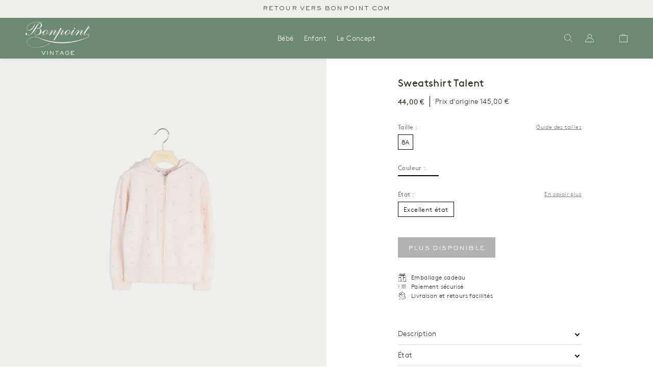

--- FILE ---
content_type: text/html; charset=utf-8
request_url: https://bonpoint-vintage.com/products/cardigans-pulls-8a-excellent-etat-3
body_size: 23272
content:
<!doctype html>
<html lang="fr">
<head>
    <meta charset="utf-8">

    
    
    <meta http-equiv="X-UA-Compatible" content="IE=edge,chrome=1">
<meta name="viewport" content="width=device-width,initial-scale=1,minimum-scale=1.0,maximum-scale=1.0,user-scalable=no"><link rel="canonical" href="https://bonpoint-vintage.com/products/cardigans-pulls-8a-excellent-etat-3"><link rel="icon" type="image/x-icon" href="//bonpoint-vintage.com/cdn/shop/t/4/assets/favicon.ico?v=7600792417088803961641390672">






<title>Sweatshirt Talent</title><meta name="description" content="Ce sweat zippé Talent gardera les filles bien au chaud. L&#39;ensemble du modèle est rehaussé de broderies cerises en fil ton sur ton. Deux poches devant. Finitions bords-côtes base et poignets. Composition: 100% Coton Reference: W02GSWKN0501">


<style>
    @font-face {
        font-family: "Brown";
        src: url("//bonpoint-vintage.com/cdn/shop/t/4/assets/BrownRegular.woff2?v=51229009042834116911643575938");
        font-weight: normal;
        font-style: normal;
        font-display: swap;
    }
    @font-face {
        font-family: "Brown";
        src: url("//bonpoint-vintage.com/cdn/shop/t/4/assets/BrownLight.woff2?v=178034665919155809991643575940");
        font-weight: 300;
        font-style: normal;
        font-display: swap;
    }
    @font-face {
        font-family: "Brown";
        src: url("//bonpoint-vintage.com/cdn/shop/t/4/assets/BrownBold.woff2?v=149407628023521115701643575941");
        font-weight: 500;
        font-style: normal;
        font-display: swap;
    }
    @font-face {
        font-family: "SackersGothicStd";
        src: url("//bonpoint-vintage.com/cdn/shop/t/4/assets/font-SackersGothicStd-Light.woff2?v=118322655504539439011641390673");
        font-weight: normal;
        font-style: normal;
        font-display: swap;
    }
    @font-face {
        font-family: "SackersGothicStd";
        src: url("//bonpoint-vintage.com/cdn/shop/t/4/assets/font-SackersGothicStd-Medium.woff2?v=63149643380587914711641390674");
        font-weight: 500;
        font-style: normal;
        font-display: swap;
    }
    @font-face {
        font-family: "SackersGothicStd";
        src: url("//bonpoint-vintage.com/cdn/shop/t/4/assets/font-SackersGothicStd-Heavy.woff2?v=134848933055946682661641390673");
        font-weight: 700;
        font-style: normal;
        font-display: swap;
    }

    @font-face {
        font-family: 'fontello';
        src: url("//bonpoint-vintage.com/cdn/shop/t/4/assets/fontello.eot?v=93967445357426278401708426741");
        src: url("//bonpoint-vintage.com/cdn/shop/t/4/assets/fontello.eot?v=93967445357426278401708426741") format('embedded-opentype'),
        url("//bonpoint-vintage.com/cdn/shop/t/4/assets/fontello.woff?v=159914732332948976501708426741") format('woff'),
        url("//bonpoint-vintage.com/cdn/shop/t/4/assets/fontello.ttf?v=26182368721173571141708426745") format('truetype'),
        url("//bonpoint-vintage.com/cdn/shop/t/4/assets/fontello.svg?v=103193355342016358041708426743") format('svg');
        font-weight: normal;
        font-style: normal;
    }
</style>

<script>
    window.theme = window.theme || {};
    window.theme = {
        ...window.theme,
        items: [],
        
        
        handle: "cardigans-pulls-8a-excellent-etat-3",
        
        items_handle: []
    }

    
        window.localStorage.removeItem('lastCustomerToken');
    
</script>







<link href="//bonpoint-vintage.com/cdn/shop/t/4/assets/theme.css?v=171942115867931464421754458280" rel="stylesheet" type="text/css" media="all" />
<script src="//bonpoint-vintage.com/cdn/shop/t/4/assets/theme.js?v=144638689000294847631759268524" type="text/javascript"></script>




<script src="//bonpoint-vintage.com/cdn/shop/t/4/assets/tracking.js?v=60917226281385536091754318660" type="text/javascript"></script>
    <script>window.performance && window.performance.mark && window.performance.mark('shopify.content_for_header.start');</script><meta id="shopify-digital-wallet" name="shopify-digital-wallet" content="/56742445113/digital_wallets/dialog">
<link rel="alternate" hreflang="x-default" href="https://bonpoint-vintage.com/products/cardigans-pulls-8a-excellent-etat-3">
<link rel="alternate" hreflang="fr" href="https://bonpoint-vintage.com/products/cardigans-pulls-8a-excellent-etat-3">
<link rel="alternate" hreflang="en" href="https://bonpoint-vintage.com/en/products/cardigans-pulls-8a-excellent-etat-3">
<link rel="alternate" type="application/json+oembed" href="https://bonpoint-vintage.com/products/cardigans-pulls-8a-excellent-etat-3.oembed">
<script async="async" src="/checkouts/internal/preloads.js?locale=fr-FR"></script>
<script id="shopify-features" type="application/json">{"accessToken":"928a099209ab686127a66e83e082ac24","betas":["rich-media-storefront-analytics"],"domain":"bonpoint-vintage.com","predictiveSearch":true,"shopId":56742445113,"locale":"fr"}</script>
<script>var Shopify = Shopify || {};
Shopify.shop = "bonpoint-vintage.myshopify.com";
Shopify.locale = "fr";
Shopify.currency = {"active":"EUR","rate":"1.0"};
Shopify.country = "FR";
Shopify.theme = {"name":"Main","id":122482327609,"schema_name":"Seconde main","schema_version":"1.0.0","theme_store_id":887,"role":"main"};
Shopify.theme.handle = "null";
Shopify.theme.style = {"id":null,"handle":null};
Shopify.cdnHost = "bonpoint-vintage.com/cdn";
Shopify.routes = Shopify.routes || {};
Shopify.routes.root = "/";</script>
<script type="module">!function(o){(o.Shopify=o.Shopify||{}).modules=!0}(window);</script>
<script>!function(o){function n(){var o=[];function n(){o.push(Array.prototype.slice.apply(arguments))}return n.q=o,n}var t=o.Shopify=o.Shopify||{};t.loadFeatures=n(),t.autoloadFeatures=n()}(window);</script>
<script id="shop-js-analytics" type="application/json">{"pageType":"product"}</script>
<script defer="defer" async type="module" src="//bonpoint-vintage.com/cdn/shopifycloud/shop-js/modules/v2/client.init-shop-cart-sync_Lpn8ZOi5.fr.esm.js"></script>
<script defer="defer" async type="module" src="//bonpoint-vintage.com/cdn/shopifycloud/shop-js/modules/v2/chunk.common_X4Hu3kma.esm.js"></script>
<script defer="defer" async type="module" src="//bonpoint-vintage.com/cdn/shopifycloud/shop-js/modules/v2/chunk.modal_BV0V5IrV.esm.js"></script>
<script type="module">
  await import("//bonpoint-vintage.com/cdn/shopifycloud/shop-js/modules/v2/client.init-shop-cart-sync_Lpn8ZOi5.fr.esm.js");
await import("//bonpoint-vintage.com/cdn/shopifycloud/shop-js/modules/v2/chunk.common_X4Hu3kma.esm.js");
await import("//bonpoint-vintage.com/cdn/shopifycloud/shop-js/modules/v2/chunk.modal_BV0V5IrV.esm.js");

  window.Shopify.SignInWithShop?.initShopCartSync?.({"fedCMEnabled":true,"windoidEnabled":true});

</script>
<script>(function() {
  var isLoaded = false;
  function asyncLoad() {
    if (isLoaded) return;
    isLoaded = true;
    var urls = ["https:\/\/static.klaviyo.com\/onsite\/js\/SLkuZ8\/klaviyo.js?company_id=SLkuZ8\u0026shop=bonpoint-vintage.myshopify.com"];
    for (var i = 0; i < urls.length; i++) {
      var s = document.createElement('script');
      s.type = 'text/javascript';
      s.async = true;
      s.src = urls[i];
      var x = document.getElementsByTagName('script')[0];
      x.parentNode.insertBefore(s, x);
    }
  };
  if(window.attachEvent) {
    window.attachEvent('onload', asyncLoad);
  } else {
    window.addEventListener('load', asyncLoad, false);
  }
})();</script>
<script id="__st">var __st={"a":56742445113,"offset":3600,"reqid":"5ecc1384-0739-42e3-b956-3c67122435ff-1769756631","pageurl":"bonpoint-vintage.com\/products\/cardigans-pulls-8a-excellent-etat-3","u":"a8e93cce0e1b","p":"product","rtyp":"product","rid":8629198127439};</script>
<script>window.ShopifyPaypalV4VisibilityTracking = true;</script>
<script id="form-persister">!function(){'use strict';const t='contact',e='new_comment',n=[[t,t],['blogs',e],['comments',e],[t,'customer']],o='password',r='form_key',c=['recaptcha-v3-token','g-recaptcha-response','h-captcha-response',o],s=()=>{try{return window.sessionStorage}catch{return}},i='__shopify_v',u=t=>t.elements[r],a=function(){const t=[...n].map((([t,e])=>`form[action*='/${t}']:not([data-nocaptcha='true']) input[name='form_type'][value='${e}']`)).join(',');var e;return e=t,()=>e?[...document.querySelectorAll(e)].map((t=>t.form)):[]}();function m(t){const e=u(t);a().includes(t)&&(!e||!e.value)&&function(t){try{if(!s())return;!function(t){const e=s();if(!e)return;const n=u(t);if(!n)return;const o=n.value;o&&e.removeItem(o)}(t);const e=Array.from(Array(32),(()=>Math.random().toString(36)[2])).join('');!function(t,e){u(t)||t.append(Object.assign(document.createElement('input'),{type:'hidden',name:r})),t.elements[r].value=e}(t,e),function(t,e){const n=s();if(!n)return;const r=[...t.querySelectorAll(`input[type='${o}']`)].map((({name:t})=>t)),u=[...c,...r],a={};for(const[o,c]of new FormData(t).entries())u.includes(o)||(a[o]=c);n.setItem(e,JSON.stringify({[i]:1,action:t.action,data:a}))}(t,e)}catch(e){console.error('failed to persist form',e)}}(t)}const f=t=>{if('true'===t.dataset.persistBound)return;const e=function(t,e){const n=function(t){return'function'==typeof t.submit?t.submit:HTMLFormElement.prototype.submit}(t).bind(t);return function(){let t;return()=>{t||(t=!0,(()=>{try{e(),n()}catch(t){(t=>{console.error('form submit failed',t)})(t)}})(),setTimeout((()=>t=!1),250))}}()}(t,(()=>{m(t)}));!function(t,e){if('function'==typeof t.submit&&'function'==typeof e)try{t.submit=e}catch{}}(t,e),t.addEventListener('submit',(t=>{t.preventDefault(),e()})),t.dataset.persistBound='true'};!function(){function t(t){const e=(t=>{const e=t.target;return e instanceof HTMLFormElement?e:e&&e.form})(t);e&&m(e)}document.addEventListener('submit',t),document.addEventListener('DOMContentLoaded',(()=>{const e=a();for(const t of e)f(t);var n;n=document.body,new window.MutationObserver((t=>{for(const e of t)if('childList'===e.type&&e.addedNodes.length)for(const t of e.addedNodes)1===t.nodeType&&'FORM'===t.tagName&&a().includes(t)&&f(t)})).observe(n,{childList:!0,subtree:!0,attributes:!1}),document.removeEventListener('submit',t)}))}()}();</script>
<script integrity="sha256-4kQ18oKyAcykRKYeNunJcIwy7WH5gtpwJnB7kiuLZ1E=" data-source-attribution="shopify.loadfeatures" defer="defer" src="//bonpoint-vintage.com/cdn/shopifycloud/storefront/assets/storefront/load_feature-a0a9edcb.js" crossorigin="anonymous"></script>
<script data-source-attribution="shopify.dynamic_checkout.dynamic.init">var Shopify=Shopify||{};Shopify.PaymentButton=Shopify.PaymentButton||{isStorefrontPortableWallets:!0,init:function(){window.Shopify.PaymentButton.init=function(){};var t=document.createElement("script");t.src="https://bonpoint-vintage.com/cdn/shopifycloud/portable-wallets/latest/portable-wallets.fr.js",t.type="module",document.head.appendChild(t)}};
</script>
<script data-source-attribution="shopify.dynamic_checkout.buyer_consent">
  function portableWalletsHideBuyerConsent(e){var t=document.getElementById("shopify-buyer-consent"),n=document.getElementById("shopify-subscription-policy-button");t&&n&&(t.classList.add("hidden"),t.setAttribute("aria-hidden","true"),n.removeEventListener("click",e))}function portableWalletsShowBuyerConsent(e){var t=document.getElementById("shopify-buyer-consent"),n=document.getElementById("shopify-subscription-policy-button");t&&n&&(t.classList.remove("hidden"),t.removeAttribute("aria-hidden"),n.addEventListener("click",e))}window.Shopify?.PaymentButton&&(window.Shopify.PaymentButton.hideBuyerConsent=portableWalletsHideBuyerConsent,window.Shopify.PaymentButton.showBuyerConsent=portableWalletsShowBuyerConsent);
</script>
<script data-source-attribution="shopify.dynamic_checkout.cart.bootstrap">document.addEventListener("DOMContentLoaded",(function(){function t(){return document.querySelector("shopify-accelerated-checkout-cart, shopify-accelerated-checkout")}if(t())Shopify.PaymentButton.init();else{new MutationObserver((function(e,n){t()&&(Shopify.PaymentButton.init(),n.disconnect())})).observe(document.body,{childList:!0,subtree:!0})}}));
</script>
<link id="shopify-accelerated-checkout-styles" rel="stylesheet" media="screen" href="https://bonpoint-vintage.com/cdn/shopifycloud/portable-wallets/latest/accelerated-checkout-backwards-compat.css" crossorigin="anonymous">
<style id="shopify-accelerated-checkout-cart">
        #shopify-buyer-consent {
  margin-top: 1em;
  display: inline-block;
  width: 100%;
}

#shopify-buyer-consent.hidden {
  display: none;
}

#shopify-subscription-policy-button {
  background: none;
  border: none;
  padding: 0;
  text-decoration: underline;
  font-size: inherit;
  cursor: pointer;
}

#shopify-subscription-policy-button::before {
  box-shadow: none;
}

      </style>

<script>window.performance && window.performance.mark && window.performance.mark('shopify.content_for_header.end');</script>
<!-- BEGIN app block: shopify://apps/transcy/blocks/switcher_embed_block/bce4f1c0-c18c-43b0-b0b2-a1aefaa44573 --><!-- BEGIN app snippet: fa_translate_core --><script>
    (function () {
        console.log("transcy ignore convert TC value",typeof transcy_ignoreConvertPrice != "undefined");
        
        function addMoneyTag(mutations, observer) {
            let currencyCookie = getCookieCore("transcy_currency");
            
            let shopifyCurrencyRegex = buildXPathQuery(
                window.ShopifyTC.shopifyCurrency.price_currency
            );
            let currencyRegex = buildCurrencyRegex(window.ShopifyTC.shopifyCurrency.price_currency)
            let tempTranscy = document.evaluate(shopifyCurrencyRegex, document, null, XPathResult.ORDERED_NODE_SNAPSHOT_TYPE, null);
            for (let iTranscy = 0; iTranscy < tempTranscy.snapshotLength; iTranscy++) {
                let elTranscy = tempTranscy.snapshotItem(iTranscy);
                if (elTranscy.innerHTML &&
                !elTranscy.classList.contains('transcy-money') && (typeof transcy_ignoreConvertPrice == "undefined" ||
                !transcy_ignoreConvertPrice?.some(className => elTranscy.classList?.contains(className))) && elTranscy?.childNodes?.length == 1) {
                    if (!window.ShopifyTC?.shopifyCurrency?.price_currency || currencyCookie == window.ShopifyTC?.currency?.active || !currencyCookie) {
                        addClassIfNotExists(elTranscy, 'notranslate');
                        continue;
                    }

                    elTranscy.classList.add('transcy-money');
                    let innerHTML = replaceMatches(elTranscy?.textContent, currencyRegex);
                    elTranscy.innerHTML = innerHTML;
                    if (!innerHTML.includes("tc-money")) {
                        addClassIfNotExists(elTranscy, 'notranslate');
                    }
                } 
                if (elTranscy.classList.contains('transcy-money') && !elTranscy?.innerHTML?.includes("tc-money")) {
                    addClassIfNotExists(elTranscy, 'notranslate');
                }
            }
        }
    
        function logChangesTranscy(mutations, observer) {
            const xpathQuery = `
                //*[text()[contains(.,"•tc")]] |
                //*[text()[contains(.,"tc")]] |
                //*[text()[contains(.,"transcy")]] |
                //textarea[@placeholder[contains(.,"transcy")]] |
                //textarea[@placeholder[contains(.,"tc")]] |
                //select[@placeholder[contains(.,"transcy")]] |
                //select[@placeholder[contains(.,"tc")]] |
                //input[@placeholder[contains(.,"tc")]] |
                //input[@value[contains(.,"tc")]] |
                //input[@value[contains(.,"transcy")]] |
                //*[text()[contains(.,"TC")]] |
                //textarea[@placeholder[contains(.,"TC")]] |
                //select[@placeholder[contains(.,"TC")]] |
                //input[@placeholder[contains(.,"TC")]] |
                //input[@value[contains(.,"TC")]]
            `;
            let tempTranscy = document.evaluate(xpathQuery, document, null, XPathResult.ORDERED_NODE_SNAPSHOT_TYPE, null);
            for (let iTranscy = 0; iTranscy < tempTranscy.snapshotLength; iTranscy++) {
                let elTranscy = tempTranscy.snapshotItem(iTranscy);
                let innerHtmlTranscy = elTranscy?.innerHTML ? elTranscy.innerHTML : "";
                if (innerHtmlTranscy && !["SCRIPT", "LINK", "STYLE"].includes(elTranscy.nodeName)) {
                    const textToReplace = [
                        '&lt;•tc&gt;', '&lt;/•tc&gt;', '&lt;tc&gt;', '&lt;/tc&gt;',
                        '&lt;transcy&gt;', '&lt;/transcy&gt;', '&amp;lt;tc&amp;gt;',
                        '&amp;lt;/tc&amp;gt;', '&lt;TRANSCY&gt;', '&lt;/TRANSCY&gt;',
                        '&lt;TC&gt;', '&lt;/TC&gt;'
                    ];
                    let containsTag = textToReplace.some(tag => innerHtmlTranscy.includes(tag));
                    if (containsTag) {
                        textToReplace.forEach(tag => {
                            innerHtmlTranscy = innerHtmlTranscy.replaceAll(tag, '');
                        });
                        elTranscy.innerHTML = innerHtmlTranscy;
                        elTranscy.setAttribute('translate', 'no');
                    }
    
                    const tagsToReplace = ['<•tc>', '</•tc>', '<tc>', '</tc>', '<transcy>', '</transcy>', '<TC>', '</TC>', '<TRANSCY>', '</TRANSCY>'];
                    if (tagsToReplace.some(tag => innerHtmlTranscy.includes(tag))) {
                        innerHtmlTranscy = innerHtmlTranscy.replace(/<(|\/)transcy>|<(|\/)tc>|<(|\/)•tc>/gi, "");
                        elTranscy.innerHTML = innerHtmlTranscy;
                        elTranscy.setAttribute('translate', 'no');
                    }
                }
                if (["INPUT"].includes(elTranscy.nodeName)) {
                    let valueInputTranscy = elTranscy.value.replaceAll("&lt;tc&gt;", "").replaceAll("&lt;/tc&gt;", "").replace(/<(|\/)transcy>|<(|\/)tc>/gi, "");
                    elTranscy.value = valueInputTranscy
                }
    
                if (["INPUT", "SELECT", "TEXTAREA"].includes(elTranscy.nodeName)) {
                    elTranscy.placeholder = elTranscy.placeholder.replaceAll("&lt;tc&gt;", "").replaceAll("&lt;/tc&gt;", "").replace(/<(|\/)transcy>|<(|\/)tc>/gi, "");
                }
            }
            addMoneyTag(mutations, observer)
        }
        const observerOptionsTranscy = {
            subtree: true,
            childList: true
        };
        const observerTranscy = new MutationObserver(logChangesTranscy);
        observerTranscy.observe(document.documentElement, observerOptionsTranscy);
    })();

    const addClassIfNotExists = (element, className) => {
        if (!element.classList.contains(className)) {
            element.classList.add(className);
        }
    };
    
    const replaceMatches = (content, currencyRegex) => {
        let arrCurrencies = content.match(currencyRegex);
    
        if (arrCurrencies?.length && content === arrCurrencies[0]) {
            return content;
        }
        return (
            arrCurrencies?.reduce((string, oldVal, index) => {
                const hasSpaceBefore = string.match(new RegExp(`\\s${oldVal}`));
                const hasSpaceAfter = string.match(new RegExp(`${oldVal}\\s`));
                let eleCurrencyConvert = `<tc-money translate="no">${arrCurrencies[index]}</tc-money>`;
                if (hasSpaceBefore) eleCurrencyConvert = ` ${eleCurrencyConvert}`;
                if (hasSpaceAfter) eleCurrencyConvert = `${eleCurrencyConvert} `;
                if (string.includes("tc-money")) {
                    return string;
                }
                return string?.replaceAll(oldVal, eleCurrencyConvert);
            }, content) || content
        );
        return result;
    };
    
    const unwrapCurrencySpan = (text) => {
        return text.replace(/<span[^>]*>(.*?)<\/span>/gi, "$1");
    };

    const getSymbolsAndCodes = (text)=>{
        let numberPattern = "\\d+(?:[.,]\\d+)*(?:[.,]\\d+)?(?:\\s?\\d+)?"; // Chỉ tối đa 1 khoảng trắng
        let textWithoutCurrencySpan = unwrapCurrencySpan(text);
        let symbolsAndCodes = textWithoutCurrencySpan
            .trim()
            .replace(new RegExp(numberPattern, "g"), "")
            .split(/\s+/) // Loại bỏ khoảng trắng dư thừa
            .filter((el) => el);

        if (!Array.isArray(symbolsAndCodes) || symbolsAndCodes.length === 0) {
            throw new Error("symbolsAndCodes must be a non-empty array.");
        }

        return symbolsAndCodes;
    }
    
    const buildCurrencyRegex = (text) => {
       let symbolsAndCodes = getSymbolsAndCodes(text)
       let patterns = createCurrencyRegex(symbolsAndCodes)

       return new RegExp(`(${patterns.join("|")})`, "g");
    };

    const createCurrencyRegex = (symbolsAndCodes)=>{
        const escape = (str) => str.replace(/[-/\\^$*+?.()|[\]{}]/g, "\\$&");
        const [s1, s2] = [escape(symbolsAndCodes[0]), escape(symbolsAndCodes[1] || "")];
        const space = "\\s?";
        const numberPattern = "\\d+(?:[.,]\\d+)*(?:[.,]\\d+)?(?:\\s?\\d+)?"; 
        const patterns = [];
        if (s1 && s2) {
            patterns.push(
                `${s1}${space}${numberPattern}${space}${s2}`,
                `${s2}${space}${numberPattern}${space}${s1}`,
                `${s2}${space}${s1}${space}${numberPattern}`,
                `${s1}${space}${s2}${space}${numberPattern}`
            );
        }
        if (s1) {
            patterns.push(`${s1}${space}${numberPattern}`);
            patterns.push(`${numberPattern}${space}${s1}`);
        }

        if (s2) {
            patterns.push(`${s2}${space}${numberPattern}`);
            patterns.push(`${numberPattern}${space}${s2}`);
        }
        return patterns;
    }
    
    const getCookieCore = function (name) {
        var nameEQ = name + "=";
        var ca = document.cookie.split(';');
        for (var i = 0; i < ca.length; i++) {
            var c = ca[i];
            while (c.charAt(0) == ' ') c = c.substring(1, c.length);
            if (c.indexOf(nameEQ) == 0) return c.substring(nameEQ.length, c.length);
        }
        return null;
    };
    
    const buildXPathQuery = (text) => {
        let numberPattern = "\\d+(?:[.,]\\d+)*"; // Bỏ `matches()`
        let symbolAndCodes = text.replace(/<span[^>]*>(.*?)<\/span>/gi, "$1")
            .trim()
            .replace(new RegExp(numberPattern, "g"), "")
            .split(" ")
            ?.filter((el) => el);
    
        if (!symbolAndCodes || !Array.isArray(symbolAndCodes) || symbolAndCodes.length === 0) {
            throw new Error("symbolAndCodes must be a non-empty array.");
        }
    
        // Escape ký tự đặc biệt trong XPath
        const escapeXPath = (str) => str.replace(/(["'])/g, "\\$1");
    
        // Danh sách thẻ HTML cần tìm
        const allowedTags = ["div", "span", "p", "strong", "b", "h1", "h2", "h3", "h4", "h5", "h6", "td", "li", "font", "dd", 'a', 'font', 's'];
    
        // Tạo điều kiện contains() cho từng symbol hoặc code
        const conditions = symbolAndCodes
            .map((symbol) =>
                `(contains(text(), "${escapeXPath(symbol)}") and (contains(text(), "0") or contains(text(), "1") or contains(text(), "2") or contains(text(), "3") or contains(text(), "4") or contains(text(), "5") or contains(text(), "6") or contains(text(), "7") or contains(text(), "8") or contains(text(), "9")) )`
            )
            .join(" or ");
    
        // Tạo XPath Query (Chỉ tìm trong các thẻ HTML, không tìm trong input)
        const xpathQuery = allowedTags
            .map((tag) => `//${tag}[${conditions}]`)
            .join(" | ");
    
        return xpathQuery;
    };
    
    window.ShopifyTC = {};
    ShopifyTC.shop = "bonpoint-vintage.com";
    ShopifyTC.locale = "fr";
    ShopifyTC.currency = {"active":"EUR", "rate":""};
    ShopifyTC.country = "FR";
    ShopifyTC.designMode = false;
    ShopifyTC.theme = {};
    ShopifyTC.cdnHost = "";
    ShopifyTC.routes = {};
    ShopifyTC.routes.root = "/";
    ShopifyTC.store_id = 56742445113;
    ShopifyTC.page_type = "product";
    ShopifyTC.resource_id = "";
    ShopifyTC.resource_description = "";
    ShopifyTC.market_id = 1806073913;
    switch (ShopifyTC.page_type) {
        case "product":
            ShopifyTC.resource_id = 8629198127439;
            ShopifyTC.resource_description = "Ce sweat zippé Talent gardera les filles bien au chaud. L'ensemble du modèle est rehaussé de broderies cerises en fil ton sur ton. \u003cbr\u003e\n Deux poches devant. Finitions bords-côtes base et poignets.\u003cbr\u003e\n\u003cbr\u003e\n Composition: 100% Coton\u003cbr\u003e\u003cbr\u003e\n Reference: W02GSWKN0501"
            break;
        case "article":
            ShopifyTC.resource_id = null;
            ShopifyTC.resource_description = null
            break;
        case "blog":
            ShopifyTC.resource_id = null;
            break;
        case "collection":
            ShopifyTC.resource_id = null;
            ShopifyTC.resource_description = null
            break;
        case "policy":
            ShopifyTC.resource_id = null;
            ShopifyTC.resource_description = null
            break;
        case "page":
            ShopifyTC.resource_id = null;
            ShopifyTC.resource_description = null
            break;
        default:
            break;
    }

    window.ShopifyTC.shopifyCurrency={
        "price": `0,01`,
        "price_currency": `0,01 € EUR`,
        "currency": `EUR`
    }


    if(typeof(transcy_appEmbed) == 'undefined'){
        transcy_switcherVersion = "1763479747";
        transcy_productMediaVersion = "";
        transcy_collectionMediaVersion = "";
        transcy_otherMediaVersion = "";
        transcy_productId = "8629198127439";
        transcy_shopName = "Bonpoint Vintage";
        transcy_currenciesPaymentPublish = [];
        transcy_curencyDefault = "EUR";transcy_currenciesPaymentPublish.push("EUR");
        transcy_shopifyLocales = [{"shop_locale":{"locale":"fr","enabled":true,"primary":true,"published":true}},{"shop_locale":{"locale":"en","enabled":true,"primary":false,"published":true}}];
        transcy_moneyFormat = "{{amount_with_comma_separator}} €";

        function domLoadedTranscy () {
            let cdnScriptTC = typeof(transcy_cdn) != 'undefined' ? (transcy_cdn+'/transcy.js') : "https://cdn.shopify.com/extensions/019bbfa6-be8b-7e64-b8d4-927a6591272a/transcy-294/assets/transcy.js";
            let cdnLinkTC = typeof(transcy_cdn) != 'undefined' ? (transcy_cdn+'/transcy.css') :  "https://cdn.shopify.com/extensions/019bbfa6-be8b-7e64-b8d4-927a6591272a/transcy-294/assets/transcy.css";
            let scriptTC = document.createElement('script');
            scriptTC.type = 'text/javascript';
            scriptTC.defer = true;
            scriptTC.src = cdnScriptTC;
            scriptTC.id = "transcy-script";
            document.head.appendChild(scriptTC);

            let linkTC = document.createElement('link');
            linkTC.rel = 'stylesheet'; 
            linkTC.type = 'text/css';
            linkTC.href = cdnLinkTC;
            linkTC.id = "transcy-style";
            document.head.appendChild(linkTC); 
        }


        if (document.readyState === 'interactive' || document.readyState === 'complete') {
            domLoadedTranscy();
        } else {
            document.addEventListener("DOMContentLoaded", function () {
                domLoadedTranscy();
            });
        }
    }
</script>
<!-- END app snippet -->


<!-- END app block --><meta property="og:image" content="https://cdn.shopify.com/s/files/1/0567/4244/5113/files/e2bcdfff972f7e188de781362d755b99_a29e63c8-ee50-4f16-a66f-4e92482a8044.jpg?v=1752058174" />
<meta property="og:image:secure_url" content="https://cdn.shopify.com/s/files/1/0567/4244/5113/files/e2bcdfff972f7e188de781362d755b99_a29e63c8-ee50-4f16-a66f-4e92482a8044.jpg?v=1752058174" />
<meta property="og:image:width" content="2666" />
<meta property="og:image:height" content="4000" />
<link href="https://monorail-edge.shopifysvc.com" rel="dns-prefetch">
<script>(function(){if ("sendBeacon" in navigator && "performance" in window) {try {var session_token_from_headers = performance.getEntriesByType('navigation')[0].serverTiming.find(x => x.name == '_s').description;} catch {var session_token_from_headers = undefined;}var session_cookie_matches = document.cookie.match(/_shopify_s=([^;]*)/);var session_token_from_cookie = session_cookie_matches && session_cookie_matches.length === 2 ? session_cookie_matches[1] : "";var session_token = session_token_from_headers || session_token_from_cookie || "";function handle_abandonment_event(e) {var entries = performance.getEntries().filter(function(entry) {return /monorail-edge.shopifysvc.com/.test(entry.name);});if (!window.abandonment_tracked && entries.length === 0) {window.abandonment_tracked = true;var currentMs = Date.now();var navigation_start = performance.timing.navigationStart;var payload = {shop_id: 56742445113,url: window.location.href,navigation_start,duration: currentMs - navigation_start,session_token,page_type: "product"};window.navigator.sendBeacon("https://monorail-edge.shopifysvc.com/v1/produce", JSON.stringify({schema_id: "online_store_buyer_site_abandonment/1.1",payload: payload,metadata: {event_created_at_ms: currentMs,event_sent_at_ms: currentMs}}));}}window.addEventListener('pagehide', handle_abandonment_event);}}());</script>
<script id="web-pixels-manager-setup">(function e(e,d,r,n,o){if(void 0===o&&(o={}),!Boolean(null===(a=null===(i=window.Shopify)||void 0===i?void 0:i.analytics)||void 0===a?void 0:a.replayQueue)){var i,a;window.Shopify=window.Shopify||{};var t=window.Shopify;t.analytics=t.analytics||{};var s=t.analytics;s.replayQueue=[],s.publish=function(e,d,r){return s.replayQueue.push([e,d,r]),!0};try{self.performance.mark("wpm:start")}catch(e){}var l=function(){var e={modern:/Edge?\/(1{2}[4-9]|1[2-9]\d|[2-9]\d{2}|\d{4,})\.\d+(\.\d+|)|Firefox\/(1{2}[4-9]|1[2-9]\d|[2-9]\d{2}|\d{4,})\.\d+(\.\d+|)|Chrom(ium|e)\/(9{2}|\d{3,})\.\d+(\.\d+|)|(Maci|X1{2}).+ Version\/(15\.\d+|(1[6-9]|[2-9]\d|\d{3,})\.\d+)([,.]\d+|)( \(\w+\)|)( Mobile\/\w+|) Safari\/|Chrome.+OPR\/(9{2}|\d{3,})\.\d+\.\d+|(CPU[ +]OS|iPhone[ +]OS|CPU[ +]iPhone|CPU IPhone OS|CPU iPad OS)[ +]+(15[._]\d+|(1[6-9]|[2-9]\d|\d{3,})[._]\d+)([._]\d+|)|Android:?[ /-](13[3-9]|1[4-9]\d|[2-9]\d{2}|\d{4,})(\.\d+|)(\.\d+|)|Android.+Firefox\/(13[5-9]|1[4-9]\d|[2-9]\d{2}|\d{4,})\.\d+(\.\d+|)|Android.+Chrom(ium|e)\/(13[3-9]|1[4-9]\d|[2-9]\d{2}|\d{4,})\.\d+(\.\d+|)|SamsungBrowser\/([2-9]\d|\d{3,})\.\d+/,legacy:/Edge?\/(1[6-9]|[2-9]\d|\d{3,})\.\d+(\.\d+|)|Firefox\/(5[4-9]|[6-9]\d|\d{3,})\.\d+(\.\d+|)|Chrom(ium|e)\/(5[1-9]|[6-9]\d|\d{3,})\.\d+(\.\d+|)([\d.]+$|.*Safari\/(?![\d.]+ Edge\/[\d.]+$))|(Maci|X1{2}).+ Version\/(10\.\d+|(1[1-9]|[2-9]\d|\d{3,})\.\d+)([,.]\d+|)( \(\w+\)|)( Mobile\/\w+|) Safari\/|Chrome.+OPR\/(3[89]|[4-9]\d|\d{3,})\.\d+\.\d+|(CPU[ +]OS|iPhone[ +]OS|CPU[ +]iPhone|CPU IPhone OS|CPU iPad OS)[ +]+(10[._]\d+|(1[1-9]|[2-9]\d|\d{3,})[._]\d+)([._]\d+|)|Android:?[ /-](13[3-9]|1[4-9]\d|[2-9]\d{2}|\d{4,})(\.\d+|)(\.\d+|)|Mobile Safari.+OPR\/([89]\d|\d{3,})\.\d+\.\d+|Android.+Firefox\/(13[5-9]|1[4-9]\d|[2-9]\d{2}|\d{4,})\.\d+(\.\d+|)|Android.+Chrom(ium|e)\/(13[3-9]|1[4-9]\d|[2-9]\d{2}|\d{4,})\.\d+(\.\d+|)|Android.+(UC? ?Browser|UCWEB|U3)[ /]?(15\.([5-9]|\d{2,})|(1[6-9]|[2-9]\d|\d{3,})\.\d+)\.\d+|SamsungBrowser\/(5\.\d+|([6-9]|\d{2,})\.\d+)|Android.+MQ{2}Browser\/(14(\.(9|\d{2,})|)|(1[5-9]|[2-9]\d|\d{3,})(\.\d+|))(\.\d+|)|K[Aa][Ii]OS\/(3\.\d+|([4-9]|\d{2,})\.\d+)(\.\d+|)/},d=e.modern,r=e.legacy,n=navigator.userAgent;return n.match(d)?"modern":n.match(r)?"legacy":"unknown"}(),u="modern"===l?"modern":"legacy",c=(null!=n?n:{modern:"",legacy:""})[u],f=function(e){return[e.baseUrl,"/wpm","/b",e.hashVersion,"modern"===e.buildTarget?"m":"l",".js"].join("")}({baseUrl:d,hashVersion:r,buildTarget:u}),m=function(e){var d=e.version,r=e.bundleTarget,n=e.surface,o=e.pageUrl,i=e.monorailEndpoint;return{emit:function(e){var a=e.status,t=e.errorMsg,s=(new Date).getTime(),l=JSON.stringify({metadata:{event_sent_at_ms:s},events:[{schema_id:"web_pixels_manager_load/3.1",payload:{version:d,bundle_target:r,page_url:o,status:a,surface:n,error_msg:t},metadata:{event_created_at_ms:s}}]});if(!i)return console&&console.warn&&console.warn("[Web Pixels Manager] No Monorail endpoint provided, skipping logging."),!1;try{return self.navigator.sendBeacon.bind(self.navigator)(i,l)}catch(e){}var u=new XMLHttpRequest;try{return u.open("POST",i,!0),u.setRequestHeader("Content-Type","text/plain"),u.send(l),!0}catch(e){return console&&console.warn&&console.warn("[Web Pixels Manager] Got an unhandled error while logging to Monorail."),!1}}}}({version:r,bundleTarget:l,surface:e.surface,pageUrl:self.location.href,monorailEndpoint:e.monorailEndpoint});try{o.browserTarget=l,function(e){var d=e.src,r=e.async,n=void 0===r||r,o=e.onload,i=e.onerror,a=e.sri,t=e.scriptDataAttributes,s=void 0===t?{}:t,l=document.createElement("script"),u=document.querySelector("head"),c=document.querySelector("body");if(l.async=n,l.src=d,a&&(l.integrity=a,l.crossOrigin="anonymous"),s)for(var f in s)if(Object.prototype.hasOwnProperty.call(s,f))try{l.dataset[f]=s[f]}catch(e){}if(o&&l.addEventListener("load",o),i&&l.addEventListener("error",i),u)u.appendChild(l);else{if(!c)throw new Error("Did not find a head or body element to append the script");c.appendChild(l)}}({src:f,async:!0,onload:function(){if(!function(){var e,d;return Boolean(null===(d=null===(e=window.Shopify)||void 0===e?void 0:e.analytics)||void 0===d?void 0:d.initialized)}()){var d=window.webPixelsManager.init(e)||void 0;if(d){var r=window.Shopify.analytics;r.replayQueue.forEach((function(e){var r=e[0],n=e[1],o=e[2];d.publishCustomEvent(r,n,o)})),r.replayQueue=[],r.publish=d.publishCustomEvent,r.visitor=d.visitor,r.initialized=!0}}},onerror:function(){return m.emit({status:"failed",errorMsg:"".concat(f," has failed to load")})},sri:function(e){var d=/^sha384-[A-Za-z0-9+/=]+$/;return"string"==typeof e&&d.test(e)}(c)?c:"",scriptDataAttributes:o}),m.emit({status:"loading"})}catch(e){m.emit({status:"failed",errorMsg:(null==e?void 0:e.message)||"Unknown error"})}}})({shopId: 56742445113,storefrontBaseUrl: "https://bonpoint-vintage.com",extensionsBaseUrl: "https://extensions.shopifycdn.com/cdn/shopifycloud/web-pixels-manager",monorailEndpoint: "https://monorail-edge.shopifysvc.com/unstable/produce_batch",surface: "storefront-renderer",enabledBetaFlags: ["2dca8a86"],webPixelsConfigList: [{"id":"3597861199","configuration":"{\"accountID\":\"SLkuZ8\",\"webPixelConfig\":\"eyJlbmFibGVBZGRlZFRvQ2FydEV2ZW50cyI6IHRydWV9\"}","eventPayloadVersion":"v1","runtimeContext":"STRICT","scriptVersion":"524f6c1ee37bacdca7657a665bdca589","type":"APP","apiClientId":123074,"privacyPurposes":["ANALYTICS","MARKETING"],"dataSharingAdjustments":{"protectedCustomerApprovalScopes":["read_customer_address","read_customer_email","read_customer_name","read_customer_personal_data","read_customer_phone"]}},{"id":"151093583","eventPayloadVersion":"1","runtimeContext":"LAX","scriptVersion":"1","type":"CUSTOM","privacyPurposes":["SALE_OF_DATA"],"name":"Purchase"},{"id":"shopify-app-pixel","configuration":"{}","eventPayloadVersion":"v1","runtimeContext":"STRICT","scriptVersion":"0450","apiClientId":"shopify-pixel","type":"APP","privacyPurposes":["ANALYTICS","MARKETING"]},{"id":"shopify-custom-pixel","eventPayloadVersion":"v1","runtimeContext":"LAX","scriptVersion":"0450","apiClientId":"shopify-pixel","type":"CUSTOM","privacyPurposes":["ANALYTICS","MARKETING"]}],isMerchantRequest: false,initData: {"shop":{"name":"Bonpoint Vintage","paymentSettings":{"currencyCode":"EUR"},"myshopifyDomain":"bonpoint-vintage.myshopify.com","countryCode":"FR","storefrontUrl":"https:\/\/bonpoint-vintage.com"},"customer":null,"cart":null,"checkout":null,"productVariants":[{"price":{"amount":44.0,"currencyCode":"EUR"},"product":{"title":"Sweatshirt Talent","vendor":"Bonpoint Vintage","id":"8629198127439","untranslatedTitle":"Sweatshirt Talent","url":"\/products\/cardigans-pulls-8a-excellent-etat-3","type":"W02GSWKN0501"},"id":"47023590441295","image":{"src":"\/\/bonpoint-vintage.com\/cdn\/shop\/files\/e2bcdfff972f7e188de781362d755b99_a29e63c8-ee50-4f16-a66f-4e92482a8044.jpg?v=1752058174"},"sku":"64d0dd2d090b40.31765434","title":"Ecru \/ 8A \/ Excellent état","untranslatedTitle":"Ecru \/ 8A \/ Excellent état"}],"purchasingCompany":null},},"https://bonpoint-vintage.com/cdn","1d2a099fw23dfb22ep557258f5m7a2edbae",{"modern":"","legacy":""},{"shopId":"56742445113","storefrontBaseUrl":"https:\/\/bonpoint-vintage.com","extensionBaseUrl":"https:\/\/extensions.shopifycdn.com\/cdn\/shopifycloud\/web-pixels-manager","surface":"storefront-renderer","enabledBetaFlags":"[\"2dca8a86\"]","isMerchantRequest":"false","hashVersion":"1d2a099fw23dfb22ep557258f5m7a2edbae","publish":"custom","events":"[[\"page_viewed\",{}],[\"product_viewed\",{\"productVariant\":{\"price\":{\"amount\":44.0,\"currencyCode\":\"EUR\"},\"product\":{\"title\":\"Sweatshirt Talent\",\"vendor\":\"Bonpoint Vintage\",\"id\":\"8629198127439\",\"untranslatedTitle\":\"Sweatshirt Talent\",\"url\":\"\/products\/cardigans-pulls-8a-excellent-etat-3\",\"type\":\"W02GSWKN0501\"},\"id\":\"47023590441295\",\"image\":{\"src\":\"\/\/bonpoint-vintage.com\/cdn\/shop\/files\/e2bcdfff972f7e188de781362d755b99_a29e63c8-ee50-4f16-a66f-4e92482a8044.jpg?v=1752058174\"},\"sku\":\"64d0dd2d090b40.31765434\",\"title\":\"Ecru \/ 8A \/ Excellent état\",\"untranslatedTitle\":\"Ecru \/ 8A \/ Excellent état\"}}]]"});</script><script>
  window.ShopifyAnalytics = window.ShopifyAnalytics || {};
  window.ShopifyAnalytics.meta = window.ShopifyAnalytics.meta || {};
  window.ShopifyAnalytics.meta.currency = 'EUR';
  var meta = {"product":{"id":8629198127439,"gid":"gid:\/\/shopify\/Product\/8629198127439","vendor":"Bonpoint Vintage","type":"W02GSWKN0501","handle":"cardigans-pulls-8a-excellent-etat-3","variants":[{"id":47023590441295,"price":4400,"name":"Sweatshirt Talent - Ecru \/ 8A \/ Excellent état","public_title":"Ecru \/ 8A \/ Excellent état","sku":"64d0dd2d090b40.31765434"}],"remote":false},"page":{"pageType":"product","resourceType":"product","resourceId":8629198127439,"requestId":"5ecc1384-0739-42e3-b956-3c67122435ff-1769756631"}};
  for (var attr in meta) {
    window.ShopifyAnalytics.meta[attr] = meta[attr];
  }
</script>
<script class="analytics">
  (function () {
    var customDocumentWrite = function(content) {
      var jquery = null;

      if (window.jQuery) {
        jquery = window.jQuery;
      } else if (window.Checkout && window.Checkout.$) {
        jquery = window.Checkout.$;
      }

      if (jquery) {
        jquery('body').append(content);
      }
    };

    var hasLoggedConversion = function(token) {
      if (token) {
        return document.cookie.indexOf('loggedConversion=' + token) !== -1;
      }
      return false;
    }

    var setCookieIfConversion = function(token) {
      if (token) {
        var twoMonthsFromNow = new Date(Date.now());
        twoMonthsFromNow.setMonth(twoMonthsFromNow.getMonth() + 2);

        document.cookie = 'loggedConversion=' + token + '; expires=' + twoMonthsFromNow;
      }
    }

    var trekkie = window.ShopifyAnalytics.lib = window.trekkie = window.trekkie || [];
    if (trekkie.integrations) {
      return;
    }
    trekkie.methods = [
      'identify',
      'page',
      'ready',
      'track',
      'trackForm',
      'trackLink'
    ];
    trekkie.factory = function(method) {
      return function() {
        var args = Array.prototype.slice.call(arguments);
        args.unshift(method);
        trekkie.push(args);
        return trekkie;
      };
    };
    for (var i = 0; i < trekkie.methods.length; i++) {
      var key = trekkie.methods[i];
      trekkie[key] = trekkie.factory(key);
    }
    trekkie.load = function(config) {
      trekkie.config = config || {};
      trekkie.config.initialDocumentCookie = document.cookie;
      var first = document.getElementsByTagName('script')[0];
      var script = document.createElement('script');
      script.type = 'text/javascript';
      script.onerror = function(e) {
        var scriptFallback = document.createElement('script');
        scriptFallback.type = 'text/javascript';
        scriptFallback.onerror = function(error) {
                var Monorail = {
      produce: function produce(monorailDomain, schemaId, payload) {
        var currentMs = new Date().getTime();
        var event = {
          schema_id: schemaId,
          payload: payload,
          metadata: {
            event_created_at_ms: currentMs,
            event_sent_at_ms: currentMs
          }
        };
        return Monorail.sendRequest("https://" + monorailDomain + "/v1/produce", JSON.stringify(event));
      },
      sendRequest: function sendRequest(endpointUrl, payload) {
        // Try the sendBeacon API
        if (window && window.navigator && typeof window.navigator.sendBeacon === 'function' && typeof window.Blob === 'function' && !Monorail.isIos12()) {
          var blobData = new window.Blob([payload], {
            type: 'text/plain'
          });

          if (window.navigator.sendBeacon(endpointUrl, blobData)) {
            return true;
          } // sendBeacon was not successful

        } // XHR beacon

        var xhr = new XMLHttpRequest();

        try {
          xhr.open('POST', endpointUrl);
          xhr.setRequestHeader('Content-Type', 'text/plain');
          xhr.send(payload);
        } catch (e) {
          console.log(e);
        }

        return false;
      },
      isIos12: function isIos12() {
        return window.navigator.userAgent.lastIndexOf('iPhone; CPU iPhone OS 12_') !== -1 || window.navigator.userAgent.lastIndexOf('iPad; CPU OS 12_') !== -1;
      }
    };
    Monorail.produce('monorail-edge.shopifysvc.com',
      'trekkie_storefront_load_errors/1.1',
      {shop_id: 56742445113,
      theme_id: 122482327609,
      app_name: "storefront",
      context_url: window.location.href,
      source_url: "//bonpoint-vintage.com/cdn/s/trekkie.storefront.c59ea00e0474b293ae6629561379568a2d7c4bba.min.js"});

        };
        scriptFallback.async = true;
        scriptFallback.src = '//bonpoint-vintage.com/cdn/s/trekkie.storefront.c59ea00e0474b293ae6629561379568a2d7c4bba.min.js';
        first.parentNode.insertBefore(scriptFallback, first);
      };
      script.async = true;
      script.src = '//bonpoint-vintage.com/cdn/s/trekkie.storefront.c59ea00e0474b293ae6629561379568a2d7c4bba.min.js';
      first.parentNode.insertBefore(script, first);
    };
    trekkie.load(
      {"Trekkie":{"appName":"storefront","development":false,"defaultAttributes":{"shopId":56742445113,"isMerchantRequest":null,"themeId":122482327609,"themeCityHash":"3868345375563221670","contentLanguage":"fr","currency":"EUR","eventMetadataId":"cebe16c3-13e7-488d-8547-efddacab43d8"},"isServerSideCookieWritingEnabled":true,"monorailRegion":"shop_domain","enabledBetaFlags":["65f19447","b5387b81"]},"Session Attribution":{},"S2S":{"facebookCapiEnabled":false,"source":"trekkie-storefront-renderer","apiClientId":580111}}
    );

    var loaded = false;
    trekkie.ready(function() {
      if (loaded) return;
      loaded = true;

      window.ShopifyAnalytics.lib = window.trekkie;

      var originalDocumentWrite = document.write;
      document.write = customDocumentWrite;
      try { window.ShopifyAnalytics.merchantGoogleAnalytics.call(this); } catch(error) {};
      document.write = originalDocumentWrite;

      window.ShopifyAnalytics.lib.page(null,{"pageType":"product","resourceType":"product","resourceId":8629198127439,"requestId":"5ecc1384-0739-42e3-b956-3c67122435ff-1769756631","shopifyEmitted":true});

      var match = window.location.pathname.match(/checkouts\/(.+)\/(thank_you|post_purchase)/)
      var token = match? match[1]: undefined;
      if (!hasLoggedConversion(token)) {
        setCookieIfConversion(token);
        window.ShopifyAnalytics.lib.track("Viewed Product",{"currency":"EUR","variantId":47023590441295,"productId":8629198127439,"productGid":"gid:\/\/shopify\/Product\/8629198127439","name":"Sweatshirt Talent - Ecru \/ 8A \/ Excellent état","price":"44.00","sku":"64d0dd2d090b40.31765434","brand":"Bonpoint Vintage","variant":"Ecru \/ 8A \/ Excellent état","category":"W02GSWKN0501","nonInteraction":true,"remote":false},undefined,undefined,{"shopifyEmitted":true});
      window.ShopifyAnalytics.lib.track("monorail:\/\/trekkie_storefront_viewed_product\/1.1",{"currency":"EUR","variantId":47023590441295,"productId":8629198127439,"productGid":"gid:\/\/shopify\/Product\/8629198127439","name":"Sweatshirt Talent - Ecru \/ 8A \/ Excellent état","price":"44.00","sku":"64d0dd2d090b40.31765434","brand":"Bonpoint Vintage","variant":"Ecru \/ 8A \/ Excellent état","category":"W02GSWKN0501","nonInteraction":true,"remote":false,"referer":"https:\/\/bonpoint-vintage.com\/products\/cardigans-pulls-8a-excellent-etat-3"});
      }
    });


        var eventsListenerScript = document.createElement('script');
        eventsListenerScript.async = true;
        eventsListenerScript.src = "//bonpoint-vintage.com/cdn/shopifycloud/storefront/assets/shop_events_listener-3da45d37.js";
        document.getElementsByTagName('head')[0].appendChild(eventsListenerScript);

})();</script>
<script
  defer
  src="https://bonpoint-vintage.com/cdn/shopifycloud/perf-kit/shopify-perf-kit-3.1.0.min.js"
  data-application="storefront-renderer"
  data-shop-id="56742445113"
  data-render-region="gcp-us-east1"
  data-page-type="product"
  data-theme-instance-id="122482327609"
  data-theme-name="Seconde main"
  data-theme-version="1.0.0"
  data-monorail-region="shop_domain"
  data-resource-timing-sampling-rate="10"
  data-shs="true"
  data-shs-beacon="true"
  data-shs-export-with-fetch="true"
  data-shs-logs-sample-rate="1"
  data-shs-beacon-endpoint="https://bonpoint-vintage.com/api/collect"
></script>
</head>

<body class=" template-product " data-name="product"  >
<noscript><iframe src="https://www.googletagmanager.com/ns.html?id=GTM-TB2PVM5" height="0" width="0" style="display:none;visibility:hidden"></iframe></noscript>

<div id="shopify-section-announcement" class="shopify-section"><div class="announcement tp-mainsite-link">
    <a href="https://www.bonpoint.com/fr/">Retour vers bonpoint.com</a>
</div>

</div>
<div id="shopify-section-header" class="shopify-section">




<header>
    <div class="header">
        <ul class="header__ul tp-header" data-testid="header__links">
            
                <li class="hide-tablet">

                    
                    

                    <a  href="/collections/bebe"><span>Bébé</span></a>
                    
                    <nav class="header__menu">
                        <div class="wrapper">
                            <ul class="header__menu__ul">
                                
                                    <li data-tracking-section="Bébé Fille">
                                        <a href="/collections/bebe-fille-6-36-mois">Bébé Fille</a>
                                        <ul>
                                            
                                                <li>
                                                    <a href="/collections/bebe-fille-robes"><span class="link">Robes</span></a>
                                                </li>
                                            
                                                <li>
                                                    <a href="/collections/bebe-fille-blouses-et-chemises"><span class="link">Blouses & Chemises</span></a>
                                                </li>
                                            
                                                <li>
                                                    <a href="/collections/bebe-fille-ensembles-et-combinaisons"><span class="link">Ensembles & Combinaisons</span></a>
                                                </li>
                                            
                                                <li>
                                                    <a href="/collections/bebe-fille-bloomers-pantalons-shorts"><span class="link">Bloomers, Pantalons & Shorts</span></a>
                                                </li>
                                            
                                                <li>
                                                    <a href="/collections/bebe-filles-cardigans-pulls-burnous"><span class="link">Cardigans, Pulls & Burnous</span></a>
                                                </li>
                                            
                                                <li>
                                                    <a href="/collections/bebe-fille-vestes-manteaux"><span class="link">Vestes & Manteaux</span></a>
                                                </li>
                                            
                                        </ul>
                                    </li>
                                
                                    <li data-tracking-section="Bébé Garçon">
                                        <a href="/collections/bebe-garcon-6-36-mois">Bébé Garçon</a>
                                        <ul>
                                            
                                                <li>
                                                    <a href="/collections/bebe-garcon-chemises-1"><span class="link">Chemises</span></a>
                                                </li>
                                            
                                                <li>
                                                    <a href="/collections/bebe-garcon-ensembles-combinaisons"><span class="link">Ensembles & Combinaisons</span></a>
                                                </li>
                                            
                                                <li>
                                                    <a href="/collections/bebe-garcon-bloomers-pantalons-shorts"><span class="link">Bloomers, Pantalons & Shorts</span></a>
                                                </li>
                                            
                                                <li>
                                                    <a href="/collections/bebe-garcon-cardigans-pulls-burnous"><span class="link">Cardigans, Pulls & Burnous</span></a>
                                                </li>
                                            
                                                <li>
                                                    <a href="/collections/bebe-vestes-manteaux"><span class="link">Vestes & manteaux</span></a>
                                                </li>
                                            
                                        </ul>
                                    </li>
                                
                                
                                    
                                    
                                    
                                    
                                    
                                    
                                    
                                
                                    
                                    
                                    
                                    
                                    
                                    
                                    
                                
                                    
                                    
                                    
                                    
                                    
                                    
                                    
                                
                                    
                                    
                                    
                                    
                                    
                                    
                                    
                                
                                    
                                    
                                    
                                    
                                    
                                    
                                    
                                
                            </ul>
                        </div>
                    </nav>
                    
                </li>
            
                <li class="hide-tablet">

                    
                    

                    <a  href="/collections/enfant"><span>Enfant</span></a>
                    
                    <nav class="header__menu">
                        <div class="wrapper">
                            <ul class="header__menu__ul">
                                
                                    <li data-tracking-section="Fille">
                                        <a href="/collections/fille-4-14-ans">Fille</a>
                                        <ul>
                                            
                                                <li>
                                                    <a href="/collections/fille-robes"><span class="link">Robes</span></a>
                                                </li>
                                            
                                                <li>
                                                    <a href="/collections/filles-blouses-chemises-debardeurs"><span class="link">Blouses, Chemises & Débardeurs</span></a>
                                                </li>
                                            
                                                <li>
                                                    <a href="/collections/fille-cardigans-pulls"><span class="link">Cardigans & Pulls</span></a>
                                                </li>
                                            
                                                <li>
                                                    <a href="/collections/fille-pantalons-shorts"><span class="link">Pantalons & Shorts</span></a>
                                                </li>
                                            
                                                <li>
                                                    <a href="/collections/filles-jupes"><span class="link">Jupes</span></a>
                                                </li>
                                            
                                                <li>
                                                    <a href="/collections/filles-vestes-manteaux"><span class="link">Vestes & Manteaux</span></a>
                                                </li>
                                            
                                        </ul>
                                    </li>
                                
                                    <li data-tracking-section="Garçon">
                                        <a href="/collections/garcon-4-14-ans">Garçon</a>
                                        <ul>
                                            
                                                <li>
                                                    <a href="/collections/garcon-chemises-polos"><span class="link">Chemises & Polos</span></a>
                                                </li>
                                            
                                                <li>
                                                    <a href="/collections/garcon-cardigans-pulls"><span class="link">Cardigans & Pulls</span></a>
                                                </li>
                                            
                                                <li>
                                                    <a href="/collections/garcon-pantalons-shorts"><span class="link">Pantalons & Shorts</span></a>
                                                </li>
                                            
                                                <li>
                                                    <a href="/collections/garcon-vestes-manteaux"><span class="link">Vestes & Manteaux</span></a>
                                                </li>
                                            
                                        </ul>
                                    </li>
                                
                                
                                    
                                    
                                    
                                    
                                    
                                    
                                    
                                
                                    
                                    
                                    
                                    
                                    
                                    
                                    
                                
                                    
                                    
                                    
                                    
                                    
                                    
                                    
                                
                                    
                                    
                                    
                                    
                                    
                                    
                                    
                                
                                    
                                    
                                    
                                    
                                    
                                    
                                    
                                
                            </ul>
                        </div>
                    </nav>
                    
                </li>
            
                <li class="hide-tablet">

                    
                    

                    <a  href="/pages/concept"><span>Le Concept</span></a>
                    
                </li>
            
                <li class="hide-tablet">

                    
                    

                    <a  href="/pages/je-vends"><span>Vendre</span></a>
                    
                </li>
            
            <li class="display-tablet">
                <button class="js-open-menu">
                    

<img class="lazy-img-2 " src="[data-uri]"
     data-src="//bonpoint-vintage.com/cdn/shop/t/4/assets/icon-menu.svg?v=54357907464475826691646117218"
     loading="eager"
     alt="Ouvrir le menu - Bonpoint vintage"
     width="1"
     height="1"
     
/>

                    

<img class="lazy-img-2 " src="[data-uri]"
     data-src="//bonpoint-vintage.com/cdn/shop/t/4/assets/icon-close.svg?v=152957804148391473821641455710"
     loading="eager"
     alt="Fermer le menu - Bonpoint vintage"
     width="1"
     height="1"
     
/>

                </button>
            </li>
        </ul>
        
        
            <a class="header__logo" href="/">
        

<img class="lazy-img-2 " src="[data-uri]"
     data-src="//bonpoint-vintage.com/cdn/shop/t/4/assets/logo.svg?v=4841367193004091041641390680"
     loading="eager"
     alt="logo - Bonpoint vintage"
     width="1"
     height="1"
     
/>

        </a>
        
        <ul class="header__ul tp-header">
            <li>
                <button class="js-open-search">
                    

<img class="lazy-img-2 " src="[data-uri]"
     data-src="//bonpoint-vintage.com/cdn/shop/t/4/assets/icon-search.svg?v=89099474306559409941641390679"
     loading="eager"
     alt="Faire une recherche - Bonpoint vintage"
     width="1"
     height="1"
     
/>

                </button>
            </li>
            <li class="hide-mobile">
                <a href="/account" class="tp-account-link">
                    

<img class="lazy-img-2 " src="[data-uri]"
     data-src="//bonpoint-vintage.com/cdn/shop/t/4/assets/icon-user.svg?v=31779944386110977531641390680"
     loading="eager"
     alt="Mon compte - Bonpoint vintage"
     width="1"
     height="1"
     
/>

                </a>
            </li>
            <li class="hide-tablet">
                <a href="/pages/store-locator">
                    

<img class="lazy-img-2 " src="[data-uri]"
     data-src="//bonpoint-vintage.com/cdn/shop/t/4/assets/icon-position.svg?v=144966764503008243751641390678"
     loading="eager"
     alt="Les boutiques - Bonpoint vintage"
     width="1"
     height="1"
     
/>

                </a>
            </li>
            <li class="header__minicart">
                
                
                
                  <a class="js-open-minicart" href="/cart" data-testid="minicart__open__btn">
                        

<img class="lazy-img-2 " src="[data-uri]"
     data-src="//bonpoint-vintage.com/cdn/shop/t/4/assets/icon-cart.svg?v=62251771086875466631641390678"
     loading="eager"
     alt=" - Bonpoint vintage"
     width="1"
     height="1"
     
/>

                      <span class="js-cart-count"
                            style="display: none"></span>
                  </a>
              </li>
        </ul>
    </div>
</header>


</div>
<div id="shopify-section-menu" class="shopify-section"><section class="menu">
    <nav>
        <div class="menu__first-level tp-header">
            <ul>
                
                    <li data-tracking-section="Bébé">
                        
                            <p>Bébé</p>
                            <div class="menu__second-level">
                                <button class="menu__back">Bébé</button>
                                <ul>
                                    
                                        <li>
                                            
                                                <p>Bébé Fille</p>
                                                <div class="menu__third-level">
                                                    <button class="menu__back">Bébé Fille</button>
                                                    <ul>
                                                        
                                                            <li>
                                                                <a  href="/collections/bebe-fille-robes">Robes</a>
                                                            </li>
                                                        
                                                            <li>
                                                                <a  href="/collections/bebe-fille-blouses-et-chemises">Blouses et chemises</a>
                                                            </li>
                                                        
                                                            <li>
                                                                <a  href="/collections/bebe-fille-ensembles-et-combinaisons">Ensembles et combinaisons</a>
                                                            </li>
                                                        
                                                            <li>
                                                                <a  href="/collections/bebe-fille-bloomers-pantalons-shorts">Bloomers, Pantalons & Shorts</a>
                                                            </li>
                                                        
                                                            <li>
                                                                <a  href="/collections/bebe-filles-cardigans-pulls-burnous">Cardigans, Pulls & Burnous</a>
                                                            </li>
                                                        
                                                            <li>
                                                                <a  href="/collections/bebe-fille-vestes-manteaux">Vestes & Manteaux</a>
                                                            </li>
                                                        
                                                    </ul>
                                                </div>
                                            
                                        </li>
                                    
                                        <li>
                                            
                                                <p>Bébé Garçon</p>
                                                <div class="menu__third-level">
                                                    <button class="menu__back">Bébé Garçon</button>
                                                    <ul>
                                                        
                                                            <li>
                                                                <a  href="/collections/bebe-garcon-chemises-1">Chemises</a>
                                                            </li>
                                                        
                                                            <li>
                                                                <a  href="/collections/bebe-garcon-ensembles-combinaisons">Ensembles et combinaisons</a>
                                                            </li>
                                                        
                                                            <li>
                                                                <a  href="/collections/bebe-garcon-bloomers-pantalons-shorts">Bloomers, Pantalons & Shorts</a>
                                                            </li>
                                                        
                                                            <li>
                                                                <a  href="/collections/bebe-garcon-cardigans-pulls-burnous">Cardigans, Pulls & Burnous</a>
                                                            </li>
                                                        
                                                            <li>
                                                                <a  href="/collections/bebe-garcon-vestes-manteaux">Vestes & Manteaux</a>
                                                            </li>
                                                        
                                                    </ul>
                                                </div>
                                            
                                        </li>
                                    
                                </ul>
                            </div>
                        
                    </li>
                
                    <li data-tracking-section="Enfant">
                        
                            <p>Enfant</p>
                            <div class="menu__second-level">
                                <button class="menu__back">Enfant</button>
                                <ul>
                                    
                                        <li>
                                            
                                                <p>Fille</p>
                                                <div class="menu__third-level">
                                                    <button class="menu__back">Fille</button>
                                                    <ul>
                                                        
                                                            <li>
                                                                <a  href="/collections/fille-robes">Robes</a>
                                                            </li>
                                                        
                                                            <li>
                                                                <a  href="/collections/filles-blouses-chemises-debardeurs">Blouses, Chemises & Débardeurs</a>
                                                            </li>
                                                        
                                                            <li>
                                                                <a  href="/collections/fille-cardigans-pulls">Cardigans & Pulls</a>
                                                            </li>
                                                        
                                                            <li>
                                                                <a  href="/collections/fille-pantalons-shorts">Pantalons & Shorts</a>
                                                            </li>
                                                        
                                                            <li>
                                                                <a  href="/collections/filles-jupes">Jupes</a>
                                                            </li>
                                                        
                                                            <li>
                                                                <a  href="/collections/filles-vestes-manteaux">Vestes & manteaux</a>
                                                            </li>
                                                        
                                                    </ul>
                                                </div>
                                            
                                        </li>
                                    
                                        <li>
                                            
                                                <p>Garçon</p>
                                                <div class="menu__third-level">
                                                    <button class="menu__back">Garçon</button>
                                                    <ul>
                                                        
                                                            <li>
                                                                <a  href="/collections/garcon-chemises-polos">Chemises & Polos</a>
                                                            </li>
                                                        
                                                            <li>
                                                                <a  href="/collections/garcon-cardigans-pulls">Cardigans & Pulls</a>
                                                            </li>
                                                        
                                                            <li>
                                                                <a  href="/collections/garcon-pantalons-shorts">Pantalons & Shorts</a>
                                                            </li>
                                                        
                                                            <li>
                                                                <a  href="/collections/garcon-vestes-manteaux">Vestes & Manteaux</a>
                                                            </li>
                                                        
                                                    </ul>
                                                </div>
                                            
                                        </li>
                                    
                                </ul>
                            </div>
                        
                    </li>
                
                    <li data-tracking-section="Le concept">
                        
                            <a href="/pages/concept">Le concept</a>
                        
                    </li>
                
                    <li data-tracking-section="Vendre">
                        
                            <a href="/pages/je-vends">Vendre</a>
                        
                    </li>
                
            </ul>
        </div>
    </nav>
    <div class="menu__bottom">
        <a href="/account" class="tp-account-link">
            

<img class="lazy-img-2 " src="[data-uri]"
     data-src="//bonpoint-vintage.com/cdn/shop/t/4/assets/icon-user.svg?v=31779944386110977531641390680"
     loading="eager"
     alt="Mon compte - Bonpoint vintage"
     width="1"
     height="1"
     
/>

            <p class="h-4">Mon compte</p>
        </a>
        <a href="/pages/faq">
            

<img class="lazy-img-2 " src="[data-uri]"
     data-src="//bonpoint-vintage.com/cdn/shop/t/4/assets/icon-faq.svg?v=182878569067563030921646117217"
     loading="eager"
     alt="FAQ - Bonpoint vintage"
     width="1"
     height="1"
     
/>

            <p class="h-4">FAQ</p>
        </a>
        <a href="/pages/contact">
            

<img class="lazy-img-2 " src="[data-uri]"
     data-src="//bonpoint-vintage.com/cdn/shop/t/4/assets/icon-contact.svg?v=32294441660186180651646117216"
     loading="eager"
     alt="Nous contacter - Bonpoint vintage"
     width="1"
     height="1"
     
/>

            <p class="h-4">Contact</p>
        </a>
        <a href="/pages/boutiques">
            

<img class="lazy-img-2 " src="[data-uri]"
     data-src="//bonpoint-vintage.com/cdn/shop/t/4/assets/icon-position.svg?v=144966764503008243751641390678"
     loading="eager"
     alt="Les boutiques - Bonpoint vintage"
     width="1"
     height="1"
     
/>

            <p class="h-4">Boutiques participantes</p>
        </a>
    </div>
</section></div>

<main role="main">

    

<script>
    let products = window.localStorage.getItem('recently-viewed') || '';
    products = products.split('#');
    const handle = 'cardigans-pulls-8a-excellent-etat-3';
    products = products.filter(p => p !== handle && p !== '');
    products.push(handle);
    window.localStorage.setItem('recently-viewed', products.join('#'));
</script>

<div id="shopify-section-product" class="shopify-section">


























<script>
  window.theme = window.theme || {};
  window.theme = {
    ...window.theme,
    product: {
      title: "Sweatshirt Talent",
      handle: "cardigans-pulls-8a-excellent-etat-3",
      reference: "W02GSWKN0501",
      size: "8A",
      condition: "Excellent état",
      color: "Ecru",
      price: "44",
    },
    productConditions: {
      "Etat neuf": {
        title:  "Etat neuf",
        text: "Cet article n'a jamais été porté. Il contient toutes ses étiquettes d'origine. Il peut provenir d'un retour client, d'un retour presse ou de notre showroom."
      },
      "État neuf": {
        title:  "Etat neuf",
        text: "Cet article n'a jamais été porté. Il contient toutes ses étiquettes d'origine. Il peut provenir d'un retour client, d'un retour presse ou de notre showroom."
      },
      "Excellent état": {
        title: "Excellent état",
        text: "Cet article est comme neuf, il n'a aucun défaut."
      },
      "Très bon état": {
        title: "Très bon état",
        text: "Ces articles ne montrent que des traces mineures d'usure. Ex : un léger fil tiré, invisible à 30 cm."
      },
      "Bon état": {
        title: "Bon état",
        text: "Ces articles montrent des signes modérés d'usure. Ex: des bouloches sur un pull en laine, des traces de réparation,..."
      }
    }
  }
</script>



<section class="product tp-product" data-handle="cardigans-pulls-8a-excellent-etat-3">
  <div>
    
    <div class="product__container" data-testid="product__container">
      <div class="product__left">
        <div class="product__images tp-product-images">
          <div class="product__main-images"> 
    
        <div class="product__main-image">
            

<div class="lazy-img " >
    
    <img
            src="[data-uri]"
            data-src="//bonpoint-vintage.com/cdn/shop/files/e2bcdfff972f7e188de781362d755b99_a29e63c8-ee50-4f16-a66f-4e92482a8044.jpg?v=1752058174"
            
            loading="eager"
            alt="Sweatshirt Talent - Bonpoint vintage"
            width="1"
            height="1"
            
            
            >
</div>


        </div>
    
        <div class="product__main-image">
            

<div class="lazy-img " >
    
    <img
            src="[data-uri]"
            data-src="//bonpoint-vintage.com/cdn/shop/files/f31295c0c1bb3a6de571c8553ca45509_1fc3ab90-091a-4b2b-bbf1-0e31881fec15.jpg?v=1752058174"
            
            loading="eager"
            alt="Sweatshirt Talent - Bonpoint vintage"
            width="1"
            height="1"
            
            
            >
</div>


        </div>
    
        <div class="product__main-image">
            

<div class="lazy-img " >
    
    <img
            src="[data-uri]"
            data-src="//bonpoint-vintage.com/cdn/shop/files/b929891e4a462438bef78bd7059eb79e_8383a7c8-1e7b-4096-9e97-71d5572fdaf6.jpg?v=1752058174"
            
            loading="eager"
            alt="Sweatshirt Talent - Bonpoint vintage"
            width="1"
            height="1"
            
            
            >
</div>


        </div>
    
</div>
 <div class="product__images__slider-dots"></div>


        </div>
      </div>
      <div class="product__description">
        <form method="post" action="/cart/add" id="product_form_8629198127439" accept-charset="UTF-8" class="js-form-add product__description__inner" enctype="multipart/form-data"><input type="hidden" name="form_type" value="product" /><input type="hidden" name="utf8" value="✓" />
          <div class="product__title">
            <h1 class="h2 notranslate" translate="no">Sweatshirt Talent</h1>
          </div>
          <div class="product__price__container">
            <p class="product__price js-price">44,00 €</p>
            
              <p class="product__price--old_price"><span>Prix d&#39;origine </span><span class="js-old-price">145,00 €</span></p>
            
            
            
            
          </div>
        



          <ul class="product__infos">
            
              <li class="product__infos--size">
                <p>
                  <span>Taille :</span>
                  <span class="js-open-size">Guide des tailles</span>
                </p>
                <ul>
                  <li>
                    <label>
                      <input type="radio" name="size" required checked value="8A">
                      <span>8A</span>
                    </label>
                  </li>
                </ul>
              </li>
            
            <li class="product__infos--color">
              <p><span>Couleur :</span></p>
              <ul>
                
                  <li class="is-selected">
                    <a href="/products/cardigans-pulls-8a-excellent-etat-3">
                      

<div class="lazy-img " >
    
    <img
            src="[data-uri]"
            data-src="//bonpoint-vintage.com/cdn/shop/files/e2bcdfff972f7e188de781362d755b99_a29e63c8-ee50-4f16-a66f-4e92482a8044.jpg?v=1752058174"
            
            loading="eager"
            alt=" - Bonpoint vintage"
            width="1"
            height="1"
            data-crop="top"
            
            >
</div>


                    </a>
                  </li>
                
              </ul>
            </li>
            
              <li class="product__infos--etat">
                <p>
                  <span>État :</span>
                  <span class="js-open-condition">En savoir plus</span>
                </p>
                <ul>
                  <li>
                    <label>
                      <input type="radio" name="condition" required checked value="Excellent état">
                      <span>Excellent état</span>
                    </label>
                  </li>
                </ul>
              </li>
            
          </ul>
          <div class="form">
            <ul class="product__reassurance">
              
                <li>
                  <div>
                      

<div class="lazy-img " >
    
    <img
            src="[data-uri]"
            data-src="//bonpoint-vintage.com/cdn/shop/files/cadeau_1.png?v=1641657962"
            
            loading="eager"
            alt=" - Bonpoint vintage"
            width="1"
            height="1"
            
            
            data-nocrop="true">
</div>


                      <p>Emballage cadeau</p>
                      </div>
                </li>
              
                <li>
                  <div>
                      

<div class="lazy-img " >
    
    <img
            src="[data-uri]"
            data-src="//bonpoint-vintage.com/cdn/shop/files/Click_1.png?v=1641347322"
            
            loading="eager"
            alt=" - Bonpoint vintage"
            width="1"
            height="1"
            
            
            data-nocrop="true">
</div>


                      <p>Paiement sécurisé</p>
                      </div>
                </li>
              
                <li>
                  <div>
                      

<div class="lazy-img " >
    
    <img
            src="[data-uri]"
            data-src="//bonpoint-vintage.com/cdn/shop/files/echangeretour_1.png?v=1641347274"
            
            loading="eager"
            alt=" - Bonpoint vintage"
            width="1"
            height="1"
            
            
            data-nocrop="true">
</div>


                      <p>Livraison et retours facilités</p>
                      </div>
                </li>
              
            </ul>
            <input class="js-product-variant" type="hidden" name="id" value="47023590441295">
            
              <button class="btn" disabled><span>Plus disponible</span></button>
            
            
          </div>
          <div class="product__bottom">
            <ul class="product__tabs">
              <li class="product__tab">
                <p>Description</p>
                <div class="product__tab--content">
                  <div>
                    
                    
                      
                      Ce sweat zippé Talent gardera les filles bien au chaud. L'ensemble du modèle est rehaussé de broderies cerises en fil ton sur ton. <br />
 Deux poches devant. Finitions bords-côtes base et poignets.
                    
                      <br>
                       Composition: 100% Coton
                    
                      <br>
                       Sku: W02GSWKN0501
                    
                  </div>
                </div>
              </li>
              <li class="product__tab js-tab-condition">
                <p>État</p>
                <div class="product__tab--content">
                  <div>
                    <strong>Etat neuf</strong>
                    <p>Cet article n'a jamais été porté. Il contient toutes ses étiquettes d'origine. Il peut provenir d'un retour client, d'un retour presse ou de notre showroom.</p>
                    <br>
                    <strong>Excellent état</strong>
                    <p>Cet article est comme neuf, il n'a aucun défaut.</p>
                    <br>
                    <strong>Très bon état</strong>
                    <p>Ces articles ne montrent que des traces mineures d'usure. Ex : un léger fil tiré, invisible à 30 cm.</p>
                    <br>
                    <strong>Bon état</strong>
                    <p>Ces articles montrent des signes modérés d'usure. Ex: des bouloches sur un pull en laine, des traces de réparation,...</p>
                    <br>
                  </div>
                </div>
              </li>
              
              <li class="product__tab">
                <p>Livraison et Retour</p>
                <div class="product__tab--content">
                  <div><p>Nous livrons en France métropolitaine, en Belgique, en Allemagne, aux Pays-Bas, en Autriche, au Luxembourg, en Espagne, en Italie et au Portugal. Le délai de livraison est de 3 à 5 jours ouvrés en France et 4 à 7 dans les autres pays.<br/><br/>En France, les frais sont de 6,2 € en point de retrait et de 7,5 € à domicile.<br/><br/>Dans les autres pays, les frais sont de 9 € en point de retrait et de 11 € à domicile.</p><p>Les retours sont offerts sous 14 jours par voie postale via une étiquette prépayée dans votre colis.</p></div>
                </div>
              </li>
              
            </ul>
          </div>
        <input type="hidden" name="product-id" value="8629198127439" /><input type="hidden" name="section-id" value="product" /></form>
      </div>

    </div>
  </div>
</section>



</div>
<div id="shopify-section-lightbox" class="shopify-section"><section class="lightbox">
    <span class="icon icon-close js-close">
    </span>
    <div class="lightbox__images">
    
    </div>
</section></div>
<div class="cross-sell-container">
    <div id="shopify-section-recommendations-product" class="shopify-section"><section class="carousel cross-sell tp-carousel" data-listname="recommendation" data-testid="cart__suggestions">
    <div class="wrapper">
        <h2 class="carousel__title h3">

            
            
            

            <span class="h-3 is-active">Vous aimerez aussi</span>
            <span class="h-3">Récemment consultées</span>
        </h2>
        <div class="carousel__products is-active">
            
            
            
            
                
                    
                        
                    
                
                    
                        
                            
                            
                            
                            <div class="carousel__product">
                                













<div class="product-card tp-product-card" data-size="8A" data-color="Blanc" data-tags="Prix_29#automerched_2025-08-04 16:12:58#Catégorie_Enfant#color_Blanc Lait#Couleur_Blanc#EAN_3605794555599#Etat_Excellent état#PrixOrigine_95#Reference_C20LARS#Reprise_1#Saison_C20#Saisonfiltre_Printemps - Eté#Taille_8A#Type_Pantalons - Shorts#TypeSpecifique_Short#Univers_Fille#Vente_1" data-ref="C20LARS" data-date="2025-08-13 21:38:35 +0200" data-variant-id="55610213826895" data-price="2900" data-handle="8a-excellent-etat-668" data-testid="product__card">
    <a href="/products/8a-excellent-etat-668" class="product-card__images" data-testid="product__card__images">
        <div class="product-card__image" data-testid="product__card__image">
            

<div class="lazy-img " >
    
    <img
            src="[data-uri]"
            data-src="//bonpoint-vintage.com/cdn/shop/files/14a4e10723af2d79c13a35d189c5768a_51c662c5-092e-4e8d-8d05-729aa77f1223.jpg?v=1759749971"
            
            loading="eager"
            alt="Bermuda brodé - Bonpoint vintage"
            width="1"
            height="1"
            
            data-product="true"
            >
</div>


        </div>
        
        
            <div class="product-card__image" data-testid="product__card__image">
                

<div class="lazy-img " >
    
    <img
            src="[data-uri]"
            data-src="//bonpoint-vintage.com/cdn/shop/files/155086e9cb20423b2c0dfb35e49220c5_e09384a1-10b2-4651-a745-7528bf6d50e5.jpg?v=1759749971"
            
            loading="eager"
            alt="Bermuda brodé - Bonpoint vintage"
            width="1"
            height="1"
            
            
            >
</div>


            </div>
        
    </a>
    <div class="product-card__infos">
        <a href="/products/8a-excellent-etat-668" class="product-card__title notranslate" translate="no">
            
                <h3 class="h-4">Bermuda brodé</h3>
            
            
            
            <span class="product-card__sizes" data-testid="filter__tag__taille">Taille 8A</span>
            <span class="product-card__price" data-testid="filter__tag__price">à partir de  29,00 €</span>
        </a>
        <button class="product-card__view" data-handle="8a-excellent-etat-668">
            <img src="//bonpoint-vintage.com/cdn/shop/t/4/assets/icon-eye.svg?v=99369055653102747971679565861" alt="Quickview" width="1" height="1" loading="lazy">
        </button>
        
    </div>
</div>

                            </div>
                            
                        
                    
                
                    
                        
                            
                            
                            
                            <div class="carousel__product">
                                













<div class="product-card tp-product-card" data-size="8A" data-color="Rose" data-tags="Prix_50##Color_ref#Catégorie_Enfant#Collection_cachemire#Collection_ceremonie_AH#Collection_ceremonie_PE#Collection_liberty#Collection_pieceschaudes#Collection_rayurescarreaux#Collection_rentree#Collection_smocks_blouse#Collection_smocks_robe#color_Fleurs rose#Couleur_Rose#EAN_3605795015443#Etat_Excellent état#PrixOrigine_125#Reference_S03GBEW00105#Reprise_1#Saison_S03#Saisonfiltre_Printemps - Eté#Taille_8A#Type_Pantalons - Shorts#TypeSpecifique_Short#Univers_Fille#Vente_1" data-ref="S03GBEW00105" data-date="2025-02-28 09:27:01 +0100" data-variant-id="54517891268943" data-price="5000" data-handle="8a-excellent-etat-477" data-testid="product__card">
    <a href="/products/8a-excellent-etat-477" class="product-card__images" data-testid="product__card__images">
        <div class="product-card__image" data-testid="product__card__image">
            

<div class="lazy-img " >
    
    <img
            src="[data-uri]"
            data-src="//bonpoint-vintage.com/cdn/shop/files/c64b2d820fe860d0074f95654668a13e_0d5fe486-2548-4016-93a9-5aa9485e9dfe.jpg?v=1752201635"
            
            loading="eager"
            alt="Bermuda Calista - Bonpoint vintage"
            width="1"
            height="1"
            
            data-product="true"
            >
</div>


        </div>
        
        
            <div class="product-card__image" data-testid="product__card__image">
                

<div class="lazy-img " >
    
    <img
            src="[data-uri]"
            data-src="//bonpoint-vintage.com/cdn/shop/files/ec8016f31c5e799d73e3ed95853c3326_09d7c3b3-eb58-40ef-b136-f72197685b94.jpg?v=1752201635"
            
            loading="eager"
            alt="Bermuda Calista - Bonpoint vintage"
            width="1"
            height="1"
            
            
            >
</div>


            </div>
        
    </a>
    <div class="product-card__infos">
        <a href="/products/8a-excellent-etat-477" class="product-card__title notranslate" translate="no">
            
                <h3 class="h-4">Bermuda Calista</h3>
            
            
            
            <span class="product-card__sizes" data-testid="filter__tag__taille">Taille 8A</span>
            <span class="product-card__price" data-testid="filter__tag__price">à partir de  50,00 €</span>
        </a>
        <button class="product-card__view" data-handle="8a-excellent-etat-477">
            <img src="//bonpoint-vintage.com/cdn/shop/t/4/assets/icon-eye.svg?v=99369055653102747971679565861" alt="Quickview" width="1" height="1" loading="lazy">
        </button>
        
    </div>
</div>

                            </div>
                            
                        
                    
                
                    
                        
                            
                            
                            
                            <div class="carousel__product">
                                













<div class="product-card tp-product-card" data-size="8A" data-color="Blanc" data-tags="Prix_43##Color_ref#Catégorie_Enfant#Collection_cachemire#Collection_ceremonie_AH#Collection_ceremonie_PE#Collection_liberty#Collection_pieceschaudes#Collection_rayurescarreaux#Collection_rentree#Collection_smocks_blouse#Collection_smocks_robe#color_Blanc lait#Couleur_Blanc#EAN_3605795015238#Etat_Etat neuf#PrixOrigine_95#Reference_S03GBEW00102#Reprise_1#Saison_S03#Saisonfiltre_Printemps - Eté#Taille_8A#Type_Pantalons - Shorts#TypeSpecifique_Short#Univers_Fille#Vente_1" data-ref="S03GBEW00102" data-date="2025-06-20 22:13:32 +0200" data-variant-id="55200051757391" data-price="4300" data-handle="8a-etat-neuf-67" data-testid="product__card">
    <a href="/products/8a-etat-neuf-67" class="product-card__images" data-testid="product__card__images">
        <div class="product-card__image" data-testid="product__card__image">
            

<div class="lazy-img " >
    
    <img
            src="[data-uri]"
            data-src="//bonpoint-vintage.com/cdn/shop/files/60aa9534c1453dafb3c2605bc833109e.jpg?v=1759755783"
            
            loading="eager"
            alt="Bermuda Calista - Bonpoint vintage"
            width="1"
            height="1"
            
            data-product="true"
            >
</div>


        </div>
        
        
            <div class="product-card__image" data-testid="product__card__image">
                

<div class="lazy-img " >
    
    <img
            src="[data-uri]"
            data-src="//bonpoint-vintage.com/cdn/shop/files/f3af389d1c1af8ec7afe52a542290330_2b4d613b-8b4f-4301-98a6-85e82c70c50d.jpg?v=1759755783"
            
            loading="eager"
            alt="Bermuda Calista - Bonpoint vintage"
            width="1"
            height="1"
            
            
            >
</div>


            </div>
        
    </a>
    <div class="product-card__infos">
        <a href="/products/8a-etat-neuf-67" class="product-card__title notranslate" translate="no">
            
                <h3 class="h-4">Bermuda Calista</h3>
            
            
            
            <span class="product-card__sizes" data-testid="filter__tag__taille">Taille 8A</span>
            <span class="product-card__price" data-testid="filter__tag__price">à partir de  43,00 €</span>
        </a>
        <button class="product-card__view" data-handle="8a-etat-neuf-67">
            <img src="//bonpoint-vintage.com/cdn/shop/t/4/assets/icon-eye.svg?v=99369055653102747971679565861" alt="Quickview" width="1" height="1" loading="lazy">
        </button>
        
    </div>
</div>

                            </div>
                            
                        
                    
                
                    
                        
                            
                            
                            
                            <div class="carousel__product">
                                













<div class="product-card tp-product-card" data-size="8A" data-color="Blanc" data-tags="Prix_38#automerched_2025-10-29 16:33:45#Catégorie_Enfant#color_Blanc lait#Couleur_Blanc#EAN_3605795015238#Etat_Excellent état#PrixOrigine_95#Reference_S03GBEW00102#Reprise_1#Saison_S03#Saisonfiltre_Printemps - Eté#Taille_8A#Type_Pantalons - Shorts#TypeSpecifique_Short#Univers_Fille#Vente_1" data-ref="S03GBEW00102" data-date="2025-10-31 09:15:33 +0100" data-variant-id="56194780070223" data-price="3800" data-handle="8a-excellent-etat-791" data-testid="product__card">
    <a href="/products/8a-excellent-etat-791" class="product-card__images" data-testid="product__card__images">
        <div class="product-card__image" data-testid="product__card__image">
            

<div class="lazy-img " >
    
    <img
            src="[data-uri]"
            data-src="//bonpoint-vintage.com/cdn/shop/files/60aa9534c1453dafb3c2605bc833109e_5c1dfb90-cede-4124-a56b-98a2a9e93ec0.jpg?v=1761755629"
            
            loading="eager"
            alt="Bermuda Calista - Bonpoint vintage"
            width="1"
            height="1"
            
            data-product="true"
            >
</div>


        </div>
        
        
            <div class="product-card__image" data-testid="product__card__image">
                

<div class="lazy-img " >
    
    <img
            src="[data-uri]"
            data-src="//bonpoint-vintage.com/cdn/shop/files/e529f707f04d435683eff2abeaea9c3a_4161689f-6b80-4b3f-86bc-d043a54181b1.jpg?v=1761755629"
            
            loading="eager"
            alt="Bermuda Calista - Bonpoint vintage"
            width="1"
            height="1"
            
            
            >
</div>


            </div>
        
    </a>
    <div class="product-card__infos">
        <a href="/products/8a-excellent-etat-791" class="product-card__title notranslate" translate="no">
            
                <h3 class="h-4">Bermuda Calista</h3>
            
            
            
            <span class="product-card__sizes" data-testid="filter__tag__taille">Taille 8A</span>
            <span class="product-card__price" data-testid="filter__tag__price">à partir de  38,00 €</span>
        </a>
        <button class="product-card__view" data-handle="8a-excellent-etat-791">
            <img src="//bonpoint-vintage.com/cdn/shop/t/4/assets/icon-eye.svg?v=99369055653102747971679565861" alt="Quickview" width="1" height="1" loading="lazy">
        </button>
        
    </div>
</div>

                            </div>
                            
                        
                    
                
                    
                        
                            
                            
                            
                            <div class="carousel__product">
                                













<div class="product-card tp-product-card" data-size="8A" data-color="Violet" data-tags="Prix_33##Color_ref#Catégorie_Enfant#Collection_cachemire#Collection_ceremonie_AH#Collection_ceremonie_PE#Collection_liberty#Collection_pieceschaudes#Collection_rayurescarreaux#Collection_rentree#Collection_smocks_blouse#Collection_smocks_robe#color_Lilas#Couleur_Violet#EAN_3605795065004#Etat_Très bon état#PrixOrigine_95#Reference_S03BBEW00011#Reprise_1#Saison_S03#Saisonfiltre_Printemps - Eté#Taille_8A#Type_Pantalons - Shorts#TypeSpecifique_Short#Univers_Fille#Vente_1" data-ref="S03BBEW00011" data-date="2025-06-04 10:11:40 +0200" data-variant-id="55141865718095" data-price="3300" data-handle="8a-excellent-etat-539" data-testid="product__card">
    <a href="/products/8a-excellent-etat-539" class="product-card__images" data-testid="product__card__images">
        <div class="product-card__image" data-testid="product__card__image">
            

<div class="lazy-img " >
    
    <img
            src="[data-uri]"
            data-src="//bonpoint-vintage.com/cdn/shop/files/26f51ae4f075666106a8a56c3f62ab7f.jpg?v=1752209201"
            
            loading="eager"
            alt="Bermuda Cey - Bonpoint vintage"
            width="1"
            height="1"
            
            data-product="true"
            >
</div>


        </div>
        
        
            <div class="product-card__image" data-testid="product__card__image">
                

<div class="lazy-img " >
    
    <img
            src="[data-uri]"
            data-src="//bonpoint-vintage.com/cdn/shop/files/cc777dcdbb1ca98c0c9af2a4a6df9a0f.jpg?v=1752209201"
            
            loading="eager"
            alt="Bermuda Cey - Bonpoint vintage"
            width="1"
            height="1"
            
            
            >
</div>


            </div>
        
    </a>
    <div class="product-card__infos">
        <a href="/products/8a-excellent-etat-539" class="product-card__title notranslate" translate="no">
            
                <h3 class="h-4">Bermuda Cey</h3>
            
            
            
            <span class="product-card__sizes" data-testid="filter__tag__taille">Taille 8A</span>
            <span class="product-card__price" data-testid="filter__tag__price">à partir de  33,00 €</span>
        </a>
        <button class="product-card__view" data-handle="8a-excellent-etat-539">
            <img src="//bonpoint-vintage.com/cdn/shop/t/4/assets/icon-eye.svg?v=99369055653102747971679565861" alt="Quickview" width="1" height="1" loading="lazy">
        </button>
        
    </div>
</div>

                            </div>
                            
                        
                    
                
                    
                        
                    
                
                    
                        
                    
                
                    
                        
                    
                
                    
                        
                    
                
                    
                        
                    
                
                    
                        
                    
                
                    
                        
                    
                
                    
                        
                    
                
                    
                        
                            
                            
                            
                            <div class="carousel__product">
                                













<div class="product-card tp-product-card" data-size="8A" data-color="Gris" data-tags="Prix_34##Color_ref#Catégorie_Enfant#Collection_cachemire#Collection_ceremonie_AH#Collection_ceremonie_PE#Collection_liberty#Collection_pieceschaudes#Collection_rayurescarreaux#Collection_rentree#Collection_smocks_blouse#Collection_smocks_robe#color_Gris chiné#Couleur_Gris#EAN_3605794672005#Etat_Très bon état#PrixOrigine_135#Reference_H20PRISCILE1#Reprise_1#Saison_H20#Saisonfiltre_Automne - Hiver#Taille_8A#Type_Pantalons - Shorts#TypeSpecifique_Short#Univers_Fille#Vente_1" data-ref="H20PRISCILE1" data-date="2024-11-19 04:19:19 +0100" data-variant-id="53514919444815" data-price="3400" data-handle="8a-tres-bon-etat-119" data-testid="product__card">
    <a href="/products/8a-tres-bon-etat-119" class="product-card__images" data-testid="product__card__images">
        <div class="product-card__image" data-testid="product__card__image">
            

<div class="lazy-img " >
    
    <img
            src="[data-uri]"
            data-src="//bonpoint-vintage.com/cdn/shop/files/3c6dfe038690646dd444fa71ed514fc2.jpg?v=1759778301"
            
            loading="eager"
            alt="Bermuda en flanelle - Bonpoint vintage"
            width="1"
            height="1"
            
            data-product="true"
            >
</div>


        </div>
        
        
            <div class="product-card__image" data-testid="product__card__image">
                

<div class="lazy-img " >
    
    <img
            src="[data-uri]"
            data-src="//bonpoint-vintage.com/cdn/shop/files/17d1c6b47c120310a3915793f58b3ff8_c14a96b9-e0e2-4cb4-b744-657465ba1052.jpg?v=1759778301"
            
            loading="eager"
            alt="Bermuda en flanelle - Bonpoint vintage"
            width="1"
            height="1"
            
            
            >
</div>


            </div>
        
    </a>
    <div class="product-card__infos">
        <a href="/products/8a-tres-bon-etat-119" class="product-card__title notranslate" translate="no">
            
                <h3 class="h-4">Bermuda en flanelle</h3>
            
            
            
            <span class="product-card__sizes" data-testid="filter__tag__taille">Taille 8A</span>
            <span class="product-card__price" data-testid="filter__tag__price">à partir de  34,00 €</span>
        </a>
        <button class="product-card__view" data-handle="8a-tres-bon-etat-119">
            <img src="//bonpoint-vintage.com/cdn/shop/t/4/assets/icon-eye.svg?v=99369055653102747971679565861" alt="Quickview" width="1" height="1" loading="lazy">
        </button>
        
    </div>
</div>

                            </div>
                            
                        
                    
                
                    
                        
                    
                
                    
                        
                    
                
                    
                        
                    
                
                    
                        
                    
                
                    
                        
                    
                
                    
                        
                    
                
                    
                        
                    
                
                    
                        
                    
                
                    
                        
                            
                            
                            
                            <div class="carousel__product">
                                













<div class="product-card tp-product-card" data-size="8A" data-color="Noir" data-tags="Prix_47#Catégorie_Enfant#collection_liberty#color_Faux Noir#Couleur_Noir#EAN_3605794668435#Etat_Excellent état#PrixOrigine_155#Reference_H20PAMELA2#Reprise_0#Saison_H20#Saisonfiltre_Automne - Hiver#Taille_8A#Type_Blouses - Chemises - Débardeurs#TypeSpecifique_Blouse#Univers_Fille#Vente_1" data-ref="H20PAMELA2" data-date="2024-05-21 19:29:05 +0200" data-variant-id="41114506133561" data-price="4700" data-handle="fille-8a-excellent-etat-392" data-testid="product__card">
    <a href="/products/fille-8a-excellent-etat-392" class="product-card__images" data-testid="product__card__images">
        <div class="product-card__image" data-testid="product__card__image">
            

<div class="lazy-img " >
    
    <img
            src="[data-uri]"
            data-src="//bonpoint-vintage.com/cdn/shop/files/7a83cd50d30f3c93d80eb952c39b0a59_bcb90310-fb8e-4b4a-9ec2-a5b244014807.jpg?v=1757624947"
            
            loading="eager"
            alt="Blouse  en tissu Liberty - Bonpoint vintage"
            width="1"
            height="1"
            
            data-product="true"
            >
</div>


        </div>
        
        
            <div class="product-card__image" data-testid="product__card__image">
                

<div class="lazy-img " >
    
    <img
            src="[data-uri]"
            data-src="//bonpoint-vintage.com/cdn/shop/files/042dd5ba90825f76944f94cd27341064_b07bf76a-76c5-4a1e-87b6-ae4a5bb46337.jpg?v=1757624947"
            
            loading="eager"
            alt="Blouse  en tissu Liberty - Bonpoint vintage"
            width="1"
            height="1"
            
            
            >
</div>


            </div>
        
    </a>
    <div class="product-card__infos">
        <a href="/products/fille-8a-excellent-etat-392" class="product-card__title notranslate" translate="no">
            
                <h3 class="h-4">Blouse  en tissu Liberty</h3>
            
            
            
            <span class="product-card__sizes" data-testid="filter__tag__taille">Taille 8A</span>
            <span class="product-card__price" data-testid="filter__tag__price">à partir de  47,00 €</span>
        </a>
        <button class="product-card__view" data-handle="fille-8a-excellent-etat-392">
            <img src="//bonpoint-vintage.com/cdn/shop/t/4/assets/icon-eye.svg?v=99369055653102747971679565861" alt="Quickview" width="1" height="1" loading="lazy">
        </button>
        
    </div>
</div>

                            </div>
                            
                        
                    
                
                    
                        
                            
                            
                            
                            <div class="carousel__product">
                                













<div class="product-card tp-product-card" data-size="8A" data-color="Noir" data-tags="Prix_47#Catégorie_Enfant#collection_liberty#color_Faux Noir#Couleur_Noir#EAN_3605794668435#Etat_Excellent état#PrixOrigine_155#Reference_H20PAMELA2#Reprise_0#Saison_H20#Saisonfiltre_Automne - Hiver#Taille_8A#Type_Blouses - Chemises - Débardeurs#TypeSpecifique_Blouse#Univers_Fille#Vente_1" data-ref="H20PAMELA2" data-date="2023-08-09 09:03:24 +0200" data-variant-id="46630326468943" data-price="4700" data-handle="fille-8a-excellent-etat-465" data-testid="product__card">
    <a href="/products/fille-8a-excellent-etat-465" class="product-card__images" data-testid="product__card__images">
        <div class="product-card__image" data-testid="product__card__image">
            

<div class="lazy-img " >
    
    <img
            src="[data-uri]"
            data-src="//bonpoint-vintage.com/cdn/shop/files/e2861dbfba7266e7afd7691182961649.jpg?v=1752177067"
            
            loading="eager"
            alt="Blouse  en tissu Liberty - Bonpoint vintage"
            width="1"
            height="1"
            
            data-product="true"
            >
</div>


        </div>
        
        
            <div class="product-card__image" data-testid="product__card__image">
                

<div class="lazy-img " >
    
    <img
            src="[data-uri]"
            data-src="//bonpoint-vintage.com/cdn/shop/files/739c119810bbd2c3a1fe650848604a87.jpg?v=1752177067"
            
            loading="eager"
            alt="Blouse  en tissu Liberty - Bonpoint vintage"
            width="1"
            height="1"
            
            
            >
</div>


            </div>
        
    </a>
    <div class="product-card__infos">
        <a href="/products/fille-8a-excellent-etat-465" class="product-card__title notranslate" translate="no">
            
                <h3 class="h-4">Blouse  en tissu Liberty</h3>
            
            
            
            <span class="product-card__sizes" data-testid="filter__tag__taille">Taille 8A</span>
            <span class="product-card__price" data-testid="filter__tag__price">à partir de  47,00 €</span>
        </a>
        <button class="product-card__view" data-handle="fille-8a-excellent-etat-465">
            <img src="//bonpoint-vintage.com/cdn/shop/t/4/assets/icon-eye.svg?v=99369055653102747971679565861" alt="Quickview" width="1" height="1" loading="lazy">
        </button>
        
    </div>
</div>

                            </div>
                            
                        
                    
                
                    
                        
                            
                            
                            
                            <div class="carousel__product">
                                













<div class="product-card tp-product-card" data-size="8A" data-color="Noir" data-tags="Prix_47#Catégorie_Enfant#collection_liberty#color_Faux Noir#Couleur_Noir#EAN_3605794668435#Etat_Excellent état#PrixOrigine_155#Reference_H20PAMELA2#Reprise_0#Saison_H20#Saisonfiltre_Automne - Hiver#Taille_8A#Type_Blouses - Chemises - Débardeurs#TypeSpecifique_Blouse#Univers_Fille#Vente_1" data-ref="H20PAMELA2" data-date="2023-10-29 21:02:12 +0100" data-variant-id="47202226274639" data-price="4700" data-handle="blouses-chemises-debardeurs-8a-excellent-etat-7" data-testid="product__card">
    <a href="/products/blouses-chemises-debardeurs-8a-excellent-etat-7" class="product-card__images" data-testid="product__card__images">
        <div class="product-card__image" data-testid="product__card__image">
            

<div class="lazy-img " >
    
    <img
            src="[data-uri]"
            data-src="//bonpoint-vintage.com/cdn/shop/files/7a83cd50d30f3c93d80eb952c39b0a59_ee60be79-f48b-44bf-98ea-ebd62ab0ae5a.jpg?v=1757627059"
            
            loading="eager"
            alt="Blouse  en tissu Liberty - Bonpoint vintage"
            width="1"
            height="1"
            
            data-product="true"
            >
</div>


        </div>
        
        
            <div class="product-card__image" data-testid="product__card__image">
                

<div class="lazy-img " >
    
    <img
            src="[data-uri]"
            data-src="//bonpoint-vintage.com/cdn/shop/files/7b9bb9096f2333152bb3f3a989c44d20.jpg?v=1757627059"
            
            loading="eager"
            alt="Blouse  en tissu Liberty - Bonpoint vintage"
            width="1"
            height="1"
            
            
            >
</div>


            </div>
        
    </a>
    <div class="product-card__infos">
        <a href="/products/blouses-chemises-debardeurs-8a-excellent-etat-7" class="product-card__title notranslate" translate="no">
            
                <h3 class="h-4">Blouse  en tissu Liberty</h3>
            
            
            
            <span class="product-card__sizes" data-testid="filter__tag__taille">Taille 8A</span>
            <span class="product-card__price" data-testid="filter__tag__price">à partir de  47,00 €</span>
        </a>
        <button class="product-card__view" data-handle="blouses-chemises-debardeurs-8a-excellent-etat-7">
            <img src="//bonpoint-vintage.com/cdn/shop/t/4/assets/icon-eye.svg?v=99369055653102747971679565861" alt="Quickview" width="1" height="1" loading="lazy">
        </button>
        
    </div>
</div>

                            </div>
                            
                        
                    
                
                    
                        
                            
                            
                            
                            <div class="carousel__product">
                                













<div class="product-card tp-product-card" data-size="8A" data-color="Noir" data-tags="Prix_47##Color_ref#Catégorie_Enfant#Collection_cachemire#Collection_ceremonie_AH#Collection_ceremonie_PE#Collection_liberty#Collection_pieceschaudes#Collection_rayurescarreaux#Collection_rentree#Collection_smocks_blouse#Collection_smocks_robe#color_Faux Noir#Couleur_Noir#EAN_3605794668435#Etat_Excellent état#PrixOrigine_155#Reference_H20PAMELA2#Reprise_1#Saison_H20#Saisonfiltre_Automne - Hiver#Taille_8A#Type_Blouses - Chemises - Débardeurs#TypeSpecifique_Blouse#Univers_Fille#Vente_1" data-ref="H20PAMELA2" data-date="2024-01-26 09:26:24 +0100" data-variant-id="48128720109903" data-price="4700" data-handle="8a-excellent-etat-13" data-testid="product__card">
    <a href="/products/8a-excellent-etat-13" class="product-card__images" data-testid="product__card__images">
        <div class="product-card__image" data-testid="product__card__image">
            

<div class="lazy-img " >
    
    <img
            src="[data-uri]"
            data-src="//bonpoint-vintage.com/cdn/shop/files/7a83cd50d30f3c93d80eb952c39b0a59_26b2370c-f4a5-4525-8367-8eaf5ef175db.jpg?v=1757709835"
            
            loading="eager"
            alt="Blouse  en tissu Liberty - Bonpoint vintage"
            width="1"
            height="1"
            
            data-product="true"
            >
</div>


        </div>
        
        
            <div class="product-card__image" data-testid="product__card__image">
                

<div class="lazy-img " >
    
    <img
            src="[data-uri]"
            data-src="//bonpoint-vintage.com/cdn/shop/files/b27dd71cdd349b71f6896e40cc0b782e_5c52b537-a635-4619-be1b-ab3ac38720cf.jpg?v=1757709835"
            
            loading="eager"
            alt="Blouse  en tissu Liberty - Bonpoint vintage"
            width="1"
            height="1"
            
            
            >
</div>


            </div>
        
    </a>
    <div class="product-card__infos">
        <a href="/products/8a-excellent-etat-13" class="product-card__title notranslate" translate="no">
            
                <h3 class="h-4">Blouse  en tissu Liberty</h3>
            
            
            
            <span class="product-card__sizes" data-testid="filter__tag__taille">Taille 8A</span>
            <span class="product-card__price" data-testid="filter__tag__price">à partir de  47,00 €</span>
        </a>
        <button class="product-card__view" data-handle="8a-excellent-etat-13">
            <img src="//bonpoint-vintage.com/cdn/shop/t/4/assets/icon-eye.svg?v=99369055653102747971679565861" alt="Quickview" width="1" height="1" loading="lazy">
        </button>
        
    </div>
</div>

                            </div>
                            
                        
                    
                
                    
                        
                            
                            
                            
                            <div class="carousel__product">
                                













<div class="product-card tp-product-card" data-size="8A" data-color="Noir" data-tags="Prix_47#Catégorie_Enfant#Collection_liberty#color_Faux Noir#Couleur_Noir#EAN_3605794668435#Etat_Excellent état#PrixOrigine_155#Reference_H20PAMELA2#Reprise_1#Saison_H20#Saisonfiltre_Automne - Hiver#Taille_8A#Type_Blouses - Chemises - Débardeurs#TypeSpecifique_Blouse#Univers_Fille#Vente_1" data-ref="H20PAMELA2" data-date="2024-06-11 05:02:19 +0200" data-variant-id="48927072616783" data-price="4700" data-handle="8a-excellent-etat-195" data-testid="product__card">
    <a href="/products/8a-excellent-etat-195" class="product-card__images" data-testid="product__card__images">
        <div class="product-card__image" data-testid="product__card__image">
            

<div class="lazy-img " >
    
    <img
            src="[data-uri]"
            data-src="//bonpoint-vintage.com/cdn/shop/files/b27dd71cdd349b71f6896e40cc0b782e_625bdcf0-c9f0-4b22-943f-f8880be32463.jpg?v=1753199998"
            
            loading="eager"
            alt="Blouse  en tissu Liberty - Bonpoint vintage"
            width="1"
            height="1"
            
            data-product="true"
            >
</div>


        </div>
        
        
            <div class="product-card__image" data-testid="product__card__image">
                

<div class="lazy-img " >
    
    <img
            src="[data-uri]"
            data-src="//bonpoint-vintage.com/cdn/shop/files/59b46bae6b92b9ac11269b4c2811c4a9_23f3cc75-f257-4297-956d-c62d72ef8527.jpg?v=1753199998"
            
            loading="eager"
            alt="Blouse  en tissu Liberty - Bonpoint vintage"
            width="1"
            height="1"
            
            
            >
</div>


            </div>
        
    </a>
    <div class="product-card__infos">
        <a href="/products/8a-excellent-etat-195" class="product-card__title notranslate" translate="no">
            
                <h3 class="h-4">Blouse  en tissu Liberty</h3>
            
            
            
            <span class="product-card__sizes" data-testid="filter__tag__taille">Taille 8A</span>
            <span class="product-card__price" data-testid="filter__tag__price">à partir de  47,00 €</span>
        </a>
        <button class="product-card__view" data-handle="8a-excellent-etat-195">
            <img src="//bonpoint-vintage.com/cdn/shop/t/4/assets/icon-eye.svg?v=99369055653102747971679565861" alt="Quickview" width="1" height="1" loading="lazy">
        </button>
        
    </div>
</div>

                            </div>
                            
                        
                    
                
                    
                        
                            
                            
                            
                            <div class="carousel__product">
                                













<div class="product-card tp-product-card" data-size="8A" data-color="Noir" data-tags="Prix_47##Color_ref#Catégorie_Enfant#Collection_cachemire#Collection_ceremonie_AH#Collection_ceremonie_PE#Collection_liberty#Collection_pieceschaudes#Collection_rayurescarreaux#Collection_rentree#Collection_smocks_blouse#Collection_smocks_robe#color_Faux Noir#Couleur_Noir#EAN_3605794668435#Etat_Excellent état#PrixOrigine_155#Reference_H20PAMELA2#Reprise_1#Saison_H20#Saisonfiltre_Automne - Hiver#Taille_8A#Type_Blouses - Chemises - Débardeurs#TypeSpecifique_Blouse#Univers_Fille#Vente_1" data-ref="H20PAMELA2" data-date="2024-12-19 03:09:48 +0100" data-variant-id="53890264924495" data-price="4700" data-handle="8a-excellent-etat-415" data-testid="product__card">
    <a href="/products/8a-excellent-etat-415" class="product-card__images" data-testid="product__card__images">
        <div class="product-card__image" data-testid="product__card__image">
            

<div class="lazy-img " >
    
    <img
            src="[data-uri]"
            data-src="//bonpoint-vintage.com/cdn/shop/files/b27dd71cdd349b71f6896e40cc0b782e.jpg?v=1759775582"
            
            loading="eager"
            alt="Blouse  en tissu Liberty - Bonpoint vintage"
            width="1"
            height="1"
            
            data-product="true"
            >
</div>


        </div>
        
        
            <div class="product-card__image" data-testid="product__card__image">
                

<div class="lazy-img " >
    
    <img
            src="[data-uri]"
            data-src="//bonpoint-vintage.com/cdn/shop/files/7a83cd50d30f3c93d80eb952c39b0a59_6628b8ae-c15f-42b2-a7fe-4ab6f127b9d9.jpg?v=1759775582"
            
            loading="eager"
            alt="Blouse  en tissu Liberty - Bonpoint vintage"
            width="1"
            height="1"
            
            
            >
</div>


            </div>
        
    </a>
    <div class="product-card__infos">
        <a href="/products/8a-excellent-etat-415" class="product-card__title notranslate" translate="no">
            
                <h3 class="h-4">Blouse  en tissu Liberty</h3>
            
            
            
            <span class="product-card__sizes" data-testid="filter__tag__taille">Taille 8A</span>
            <span class="product-card__price" data-testid="filter__tag__price">à partir de  47,00 €</span>
        </a>
        <button class="product-card__view" data-handle="8a-excellent-etat-415">
            <img src="//bonpoint-vintage.com/cdn/shop/t/4/assets/icon-eye.svg?v=99369055653102747971679565861" alt="Quickview" width="1" height="1" loading="lazy">
        </button>
        
    </div>
</div>

                            </div>
                            
                        
                    
                
                    
                        
                            
                            
                            
                            <div class="carousel__product">
                                













<div class="product-card tp-product-card" data-size="8A" data-color="Blanc" data-tags="Prix_35#Catégorie_Enfant#color_Ecru#Couleur_Blanc#EAN_3605794681922#Etat_Excellent état#PrixOrigine_115#Reference_H20PERLE2#Reprise_0#Saison_H20#Saisonfiltre_Automne - Hiver#Taille_8A#Type_Blouses - Chemises - Débardeurs#TypeSpecifique_Blouse#Univers_Fille#Vente_1" data-ref="H20PERLE2" data-date="2024-05-21 19:19:55 +0200" data-variant-id="41159761231929" data-price="3500" data-handle="fille-8a-etat-neuf-145" data-testid="product__card">
    <a href="/products/fille-8a-etat-neuf-145" class="product-card__images" data-testid="product__card__images">
        <div class="product-card__image" data-testid="product__card__image">
            

<div class="lazy-img " >
    
    <img
            src="[data-uri]"
            data-src="//bonpoint-vintage.com/cdn/shop/files/3a994e42af818f90fc1dcfb5a6248470_66c37cd9-ef57-4ff9-bc6d-0cee5ac9180f.jpg?v=1753198438"
            
            loading="eager"
            alt="Blouse  en voile rayé - Bonpoint vintage"
            width="1"
            height="1"
            
            data-product="true"
            >
</div>


        </div>
        
        
            <div class="product-card__image" data-testid="product__card__image">
                

<div class="lazy-img " >
    
    <img
            src="[data-uri]"
            data-src="//bonpoint-vintage.com/cdn/shop/files/b45f250d60596106769ad1397f3aa6ea_02c82b96-acbe-4f4e-8a22-d0e07f83c182.jpg?v=1753198438"
            
            loading="eager"
            alt="Blouse  en voile rayé - Bonpoint vintage"
            width="1"
            height="1"
            
            
            >
</div>


            </div>
        
    </a>
    <div class="product-card__infos">
        <a href="/products/fille-8a-etat-neuf-145" class="product-card__title notranslate" translate="no">
            
                <h3 class="h-4">Blouse  en voile rayé</h3>
            
            
            
            <span class="product-card__sizes" data-testid="filter__tag__taille">Taille 8A</span>
            <span class="product-card__price" data-testid="filter__tag__price">à partir de  35,00 €</span>
        </a>
        <button class="product-card__view" data-handle="fille-8a-etat-neuf-145">
            <img src="//bonpoint-vintage.com/cdn/shop/t/4/assets/icon-eye.svg?v=99369055653102747971679565861" alt="Quickview" width="1" height="1" loading="lazy">
        </button>
        
    </div>
</div>

                            </div>
                            
                        
                    
                
                    
                        
                    
                
                    
                        
                            
                            
                            
                            <div class="carousel__product">
                                













<div class="product-card tp-product-card" data-size="8A" data-color="Blanc" data-tags="Prix_36#Catégorie_Enfant#color_Blanc Lait#Couleur_Blanc#EAN_3605794852469#Etat_Excellent état#PrixOrigine_120#Reference_S02GBLWO0601#Reprise_1#Saison_S02#Saisonfiltre_Printemps - Eté#Taille_8A#Type_Blouses - Chemises - Débardeurs#TypeSpecifique_Blouse#Univers_Fille#Vente_1" data-ref="S02GBLWO0601" data-date="2023-08-13 13:47:48 +0200" data-variant-id="46368916996431" data-price="3600" data-handle="blouse-8a-excellent-etat-16" data-testid="product__card">
    <a href="/products/blouse-8a-excellent-etat-16" class="product-card__images" data-testid="product__card__images">
        <div class="product-card__image" data-testid="product__card__image">
            

<div class="lazy-img " >
    
    <img
            src="[data-uri]"
            data-src="//bonpoint-vintage.com/cdn/shop/files/65ea551642a184c13555311d5e24763e.jpg?v=1753201444"
            
            loading="eager"
            alt="Blouse à broderie anglaise - Bonpoint vintage"
            width="1"
            height="1"
            
            data-product="true"
            >
</div>


        </div>
        
        
            <div class="product-card__image" data-testid="product__card__image">
                

<div class="lazy-img " >
    
    <img
            src="[data-uri]"
            data-src="//bonpoint-vintage.com/cdn/shop/files/5fd0f6cab7551a02704f1ae53e17fd7d.jpg?v=1753201444"
            
            loading="eager"
            alt="Blouse à broderie anglaise - Bonpoint vintage"
            width="1"
            height="1"
            
            
            >
</div>


            </div>
        
    </a>
    <div class="product-card__infos">
        <a href="/products/blouse-8a-excellent-etat-16" class="product-card__title notranslate" translate="no">
            
                <h3 class="h-4">Blouse à broderie anglaise</h3>
            
            
            
            <span class="product-card__sizes" data-testid="filter__tag__taille">Taille 8A</span>
            <span class="product-card__price" data-testid="filter__tag__price">à partir de  36,00 €</span>
        </a>
        <button class="product-card__view" data-handle="blouse-8a-excellent-etat-16">
            <img src="//bonpoint-vintage.com/cdn/shop/t/4/assets/icon-eye.svg?v=99369055653102747971679565861" alt="Quickview" width="1" height="1" loading="lazy">
        </button>
        
    </div>
</div>

                            </div>
                            
                        
                    
                
                    
                        
                    
                
                    
                        
                    
                
                    
                        
                            
                            
                            
                            <div class="carousel__product">
                                













<div class="product-card tp-product-card" data-size="8A" data-color="Bleu" data-tags="Prix_29#Catégorie_Enfant#collection_rayures_et_carreaux#color_Bleu Du Nord#Couleur_Bleu#EAN_3605794669562#Etat_Très bon état#PrixOrigine_115#Reference_H20PERLE1#Reprise_0#Saison_H20#Saisonfiltre_Automne - Hiver#Taille_8A#Type_Blouses - Chemises - Débardeurs#TypeSpecifique_Blouse#Univers_Fille#Vente_1" data-ref="H20PERLE1" data-date="2023-10-01 17:35:10 +0200" data-variant-id="47202221097295" data-price="2900" data-handle="blouses-chemises-debardeurs-8a-tres-bon-etat-2" data-testid="product__card">
    <a href="/products/blouses-chemises-debardeurs-8a-tres-bon-etat-2" class="product-card__images" data-testid="product__card__images">
        <div class="product-card__image" data-testid="product__card__image">
            

<div class="lazy-img " >
    
    <img
            src="[data-uri]"
            data-src="//bonpoint-vintage.com/cdn/shop/files/ebebedfa1112615208513d1ee23614c6_ca160562-62c5-4b3c-891b-447cd071da94.jpg?v=1752223562"
            
            loading="eager"
            alt="Blouse à carreaux - Bonpoint vintage"
            width="1"
            height="1"
            
            data-product="true"
            >
</div>


        </div>
        
        
            <div class="product-card__image" data-testid="product__card__image">
                

<div class="lazy-img " >
    
    <img
            src="[data-uri]"
            data-src="//bonpoint-vintage.com/cdn/shop/files/d3d013527d33189441b3481cec803d23_af945c39-dd26-4ffd-a037-b3c8f85d5384.jpg?v=1752223562"
            
            loading="eager"
            alt="Blouse à carreaux - Bonpoint vintage"
            width="1"
            height="1"
            
            
            >
</div>


            </div>
        
    </a>
    <div class="product-card__infos">
        <a href="/products/blouses-chemises-debardeurs-8a-tres-bon-etat-2" class="product-card__title notranslate" translate="no">
            
                <h3 class="h-4">Blouse à carreaux</h3>
            
            
            
            <span class="product-card__sizes" data-testid="filter__tag__taille">Taille 8A</span>
            <span class="product-card__price" data-testid="filter__tag__price">à partir de  29,00 €</span>
        </a>
        <button class="product-card__view" data-handle="blouses-chemises-debardeurs-8a-tres-bon-etat-2">
            <img src="//bonpoint-vintage.com/cdn/shop/t/4/assets/icon-eye.svg?v=99369055653102747971679565861" alt="Quickview" width="1" height="1" loading="lazy">
        </button>
        
    </div>
</div>

                            </div>
                            
                        
                    
                
                    
                        
                    
                
                    
                        
                            
                            
                            
                            <div class="carousel__product">
                                













<div class="product-card tp-product-card" data-size="8A" data-color="Bleu" data-tags="Prix_35#Catégorie_Enfant#Collection_rayures_et_carreaux#color_Bleu Du Nord#Couleur_Bleu#EAN_3605794669562#Etat_Excellent état#PrixOrigine_115#Reference_H20PERLE1#Reprise_1#Saison_H20#Saisonfiltre_Automne - Hiver#Taille_8A#Type_Blouses - Chemises - Débardeurs#TypeSpecifique_Blouse#Univers_Fille#Vente_1" data-ref="H20PERLE1" data-date="2024-05-29 02:28:30 +0200" data-variant-id="48895609602383" data-price="3500" data-handle="8a-excellent-etat-177" data-testid="product__card">
    <a href="/products/8a-excellent-etat-177" class="product-card__images" data-testid="product__card__images">
        <div class="product-card__image" data-testid="product__card__image">
            

<div class="lazy-img " >
    
    <img
            src="[data-uri]"
            data-src="//bonpoint-vintage.com/cdn/shop/files/ebebedfa1112615208513d1ee23614c6_929f111f-5c6c-4fb8-a6db-a8e0b9d39377.jpg?v=1753422244"
            
            loading="eager"
            alt="Blouse à carreaux - Bonpoint vintage"
            width="1"
            height="1"
            
            data-product="true"
            >
</div>


        </div>
        
        
            <div class="product-card__image" data-testid="product__card__image">
                

<div class="lazy-img " >
    
    <img
            src="[data-uri]"
            data-src="//bonpoint-vintage.com/cdn/shop/files/d3d013527d33189441b3481cec803d23_be2db509-d0d3-4954-b790-b9e097f46d9d.jpg?v=1753422244"
            
            loading="eager"
            alt="Blouse à carreaux - Bonpoint vintage"
            width="1"
            height="1"
            
            
            >
</div>


            </div>
        
    </a>
    <div class="product-card__infos">
        <a href="/products/8a-excellent-etat-177" class="product-card__title notranslate" translate="no">
            
                <h3 class="h-4">Blouse à carreaux</h3>
            
            
            
            <span class="product-card__sizes" data-testid="filter__tag__taille">Taille 8A</span>
            <span class="product-card__price" data-testid="filter__tag__price">à partir de  35,00 €</span>
        </a>
        <button class="product-card__view" data-handle="8a-excellent-etat-177">
            <img src="//bonpoint-vintage.com/cdn/shop/t/4/assets/icon-eye.svg?v=99369055653102747971679565861" alt="Quickview" width="1" height="1" loading="lazy">
        </button>
        
    </div>
</div>

                            </div>
                            
                        
                    
                
                    
                        
                            
                            
                            
                            <div class="carousel__product">
                                













<div class="product-card tp-product-card" data-size="8A" data-color="Bleu" data-tags="Prix_35#Catégorie_Enfant#Collection_rayures_et_carreaux#color_Bleu Du Nord#Couleur_Bleu#EAN_3605794669562#Etat_Excellent état#PrixOrigine_115#Reference_H20PERLE1#Reprise_1#Saison_H20#Saisonfiltre_Automne - Hiver#Taille_8A#Type_Blouses - Chemises - Débardeurs#TypeSpecifique_Blouse#Univers_Fille#Vente_1" data-ref="H20PERLE1" data-date="2024-10-02 05:56:16 +0200" data-variant-id="49624210866511" data-price="3500" data-handle="8a-excellent-etat-292" data-testid="product__card">
    <a href="/products/8a-excellent-etat-292" class="product-card__images" data-testid="product__card__images">
        <div class="product-card__image" data-testid="product__card__image">
            

<div class="lazy-img " >
    
    <img
            src="[data-uri]"
            data-src="//bonpoint-vintage.com/cdn/shop/files/ebebedfa1112615208513d1ee23614c6_ff3894ab-0d05-4964-8886-e58780f41d38.jpg?v=1753430041"
            
            loading="eager"
            alt="Blouse à carreaux - Bonpoint vintage"
            width="1"
            height="1"
            
            data-product="true"
            >
</div>


        </div>
        
        
            <div class="product-card__image" data-testid="product__card__image">
                

<div class="lazy-img " >
    
    <img
            src="[data-uri]"
            data-src="//bonpoint-vintage.com/cdn/shop/files/d3d013527d33189441b3481cec803d23_3bca69cb-68fa-46ee-9f42-b97b30c53f0c.jpg?v=1753430041"
            
            loading="eager"
            alt="Blouse à carreaux - Bonpoint vintage"
            width="1"
            height="1"
            
            
            >
</div>


            </div>
        
    </a>
    <div class="product-card__infos">
        <a href="/products/8a-excellent-etat-292" class="product-card__title notranslate" translate="no">
            
                <h3 class="h-4">Blouse à carreaux</h3>
            
            
            
            <span class="product-card__sizes" data-testid="filter__tag__taille">Taille 8A</span>
            <span class="product-card__price" data-testid="filter__tag__price">à partir de  35,00 €</span>
        </a>
        <button class="product-card__view" data-handle="8a-excellent-etat-292">
            <img src="//bonpoint-vintage.com/cdn/shop/t/4/assets/icon-eye.svg?v=99369055653102747971679565861" alt="Quickview" width="1" height="1" loading="lazy">
        </button>
        
    </div>
</div>

                            </div>
                            
                        
                    
                
                    
                        
                    
                
                    
                        
                            
                            
                            
                            <div class="carousel__product">
                                













<div class="product-card tp-product-card" data-size="8A" data-color="Marron" data-tags="Prix_21#automerched_2025-10-07 12:39:07#Catégorie_Enfant#collection_rayures_et_carreaux#color_Caramel#Couleur_Marron#EAN_3605794855866#Etat_Très bon état#PrixOrigine_85#Reference_S02GBLWO3701#Reprise_1#Saison_S02#Saisonfiltre_Printemps - Eté#Taille_8A#Type_Blouses - Chemises - Débardeurs#TypeSpecifique_Blouse#Univers_Fille#Vente_1" data-ref="S02GBLWO3701" data-date="2025-10-11 20:54:39 +0200" data-variant-id="55971364667727" data-price="2100" data-handle="8a-tres-bon-etat-243" data-testid="product__card">
    <a href="/products/8a-tres-bon-etat-243" class="product-card__images" data-testid="product__card__images">
        <div class="product-card__image" data-testid="product__card__image">
            

<div class="lazy-img " >
    
    <img
            src="[data-uri]"
            data-src="//bonpoint-vintage.com/cdn/shop/files/70ba17372d9f194af0594dadafe81a2d_5df6f183-aeb6-4e21-b100-f67f63f5e4ce.jpg?v=1759840752"
            
            loading="eager"
            alt="Blouse à carreaux - Bonpoint vintage"
            width="1"
            height="1"
            
            data-product="true"
            >
</div>


        </div>
        
        
            <div class="product-card__image" data-testid="product__card__image">
                

<div class="lazy-img " >
    
    <img
            src="[data-uri]"
            data-src="//bonpoint-vintage.com/cdn/shop/files/01abbec2f23aee6e93fafe45098d553c_88f3ed43-dc30-42e0-8980-ad0b82257998.jpg?v=1760210236"
            
            loading="eager"
            alt="Blouse à carreaux - Bonpoint vintage"
            width="1"
            height="1"
            
            
            >
</div>


            </div>
        
    </a>
    <div class="product-card__infos">
        <a href="/products/8a-tres-bon-etat-243" class="product-card__title notranslate" translate="no">
            
                <h3 class="h-4">Blouse à carreaux</h3>
            
            
            
            <span class="product-card__sizes" data-testid="filter__tag__taille">Taille 8A</span>
            <span class="product-card__price" data-testid="filter__tag__price">à partir de  21,00 €</span>
        </a>
        <button class="product-card__view" data-handle="8a-tres-bon-etat-243">
            <img src="//bonpoint-vintage.com/cdn/shop/t/4/assets/icon-eye.svg?v=99369055653102747971679565861" alt="Quickview" width="1" height="1" loading="lazy">
        </button>
        
    </div>
</div>

                            </div>
                            
                        
                    
                
                    
                        
                    
                
                    
                        
                    
                
                    
                        
                    
                
                    
                        
                            
                            
                            
                            <div class="carousel__product">
                                













<div class="product-card tp-product-card" data-size="8A" data-color="Vert" data-tags="Prix_26#Catégorie_Enfant#color_Émeraude#Couleur_Vert#EAN_3605794846079#Etat_Excellent état#PrixOrigine_85#Reference_S02GBLWO0701#Reprise_1#Saison_S02#Saisonfiltre_Printemps - Eté#Taille_8A#Type_Blouses - Chemises - Débardeurs#TypeSpecifique_Blouse#Univers_Fille#Vente_1" data-ref="S02GBLWO0701" data-date="2024-07-21 19:42:25 +0200" data-variant-id="49271380083023" data-price="2600" data-handle="8a-excellent-etat-259" data-testid="product__card">
    <a href="/products/8a-excellent-etat-259" class="product-card__images" data-testid="product__card__images">
        <div class="product-card__image" data-testid="product__card__image">
            

<div class="lazy-img " >
    
    <img
            src="[data-uri]"
            data-src="//bonpoint-vintage.com/cdn/shop/files/f77013f03c1a202ad121731513793888_ae8ef22a-e5ca-460e-987e-6a3da9e622d8.jpg?v=1753427354"
            
            loading="eager"
            alt="Blouse à fines bretelles - Bonpoint vintage"
            width="1"
            height="1"
            
            data-product="true"
            >
</div>


        </div>
        
        
            <div class="product-card__image" data-testid="product__card__image">
                

<div class="lazy-img " >
    
    <img
            src="[data-uri]"
            data-src="//bonpoint-vintage.com/cdn/shop/files/9b1098ace5cff8e5676b4237d6537b39_f7183374-42a4-4943-b0f1-d86448815aa5.jpg?v=1753427354"
            
            loading="eager"
            alt="Blouse à fines bretelles - Bonpoint vintage"
            width="1"
            height="1"
            
            
            >
</div>


            </div>
        
    </a>
    <div class="product-card__infos">
        <a href="/products/8a-excellent-etat-259" class="product-card__title notranslate" translate="no">
            
                <h3 class="h-4">Blouse à fines bretelles</h3>
            
            
            
            <span class="product-card__sizes" data-testid="filter__tag__taille">Taille 8A</span>
            <span class="product-card__price" data-testid="filter__tag__price">à partir de  26,00 €</span>
        </a>
        <button class="product-card__view" data-handle="8a-excellent-etat-259">
            <img src="//bonpoint-vintage.com/cdn/shop/t/4/assets/icon-eye.svg?v=99369055653102747971679565861" alt="Quickview" width="1" height="1" loading="lazy">
        </button>
        
    </div>
</div>

                            </div>
                            
                        
                    
                
                    
                        
                            
                            
                            
                            <div class="carousel__product">
                                













<div class="product-card tp-product-card" data-size="8A" data-color="Vert" data-tags="Prix_26##Color_ref#Catégorie_Enfant#Collection_cachemire#Collection_ceremonie_AH#Collection_ceremonie_PE#Collection_liberty#Collection_pieceschaudes#Collection_rayurescarreaux#Collection_rentree#Collection_smocks_blouse#Collection_smocks_robe#color_Émeraude#Couleur_Vert#EAN_3605794846079#Etat_Excellent état#PrixOrigine_85#Reference_S02GBLWO0701#Reprise_1#Saison_S02#Saisonfiltre_Printemps - Eté#Taille_8A#Type_Blouses - Chemises - Débardeurs#TypeSpecifique_Blouse#Univers_Fille#Vente_1" data-ref="S02GBLWO0701" data-date="2024-09-21 16:22:39 +0200" data-variant-id="49660726804815" data-price="2600" data-handle="8a-excellent-etat-301" data-testid="product__card">
    <a href="/products/8a-excellent-etat-301" class="product-card__images" data-testid="product__card__images">
        <div class="product-card__image" data-testid="product__card__image">
            

<div class="lazy-img " >
    
    <img
            src="[data-uri]"
            data-src="//bonpoint-vintage.com/cdn/shop/files/f77013f03c1a202ad121731513793888_5baac26e-e901-4cbf-bc22-679df759f8d0.jpg?v=1752218497"
            
            loading="eager"
            alt="Blouse à fines bretelles - Bonpoint vintage"
            width="1"
            height="1"
            
            data-product="true"
            >
</div>


        </div>
        
        
            <div class="product-card__image" data-testid="product__card__image">
                

<div class="lazy-img " >
    
    <img
            src="[data-uri]"
            data-src="//bonpoint-vintage.com/cdn/shop/files/9b1098ace5cff8e5676b4237d6537b39_ce900de7-6042-474e-99a3-a327d42688f7.jpg?v=1752218497"
            
            loading="eager"
            alt="Blouse à fines bretelles - Bonpoint vintage"
            width="1"
            height="1"
            
            
            >
</div>


            </div>
        
    </a>
    <div class="product-card__infos">
        <a href="/products/8a-excellent-etat-301" class="product-card__title notranslate" translate="no">
            
                <h3 class="h-4">Blouse à fines bretelles</h3>
            
            
            
            <span class="product-card__sizes" data-testid="filter__tag__taille">Taille 8A</span>
            <span class="product-card__price" data-testid="filter__tag__price">à partir de  26,00 €</span>
        </a>
        <button class="product-card__view" data-handle="8a-excellent-etat-301">
            <img src="//bonpoint-vintage.com/cdn/shop/t/4/assets/icon-eye.svg?v=99369055653102747971679565861" alt="Quickview" width="1" height="1" loading="lazy">
        </button>
        
    </div>
</div>

                            </div>
                            
                        
                    
                
                    
                        
                    
                
                    
                        
                            
                            
                            
                            <div class="carousel__product">
                                













<div class="product-card tp-product-card" data-size="8A" data-color="Vert" data-tags="Prix_26#Catégorie_Enfant#color_Kaki foncé#Couleur_Vert#EAN_3605794723578#Etat_Excellent état#PrixOrigine_85#Reference_S01GBLWO0402#Reprise_1#Saison_S01#Saisonfiltre_Printemps - Eté#Taille_8A#Type_Blouses - Chemises - Débardeurs#TypeSpecifique_Blouse#Univers_Fille#Vente_1" data-ref="S01GBLWO0402" data-date="2023-08-13 13:48:15 +0200" data-variant-id="46368917029199" data-price="2600" data-handle="fille-8a-excellent-etat-419" data-testid="product__card">
    <a href="/products/fille-8a-excellent-etat-419" class="product-card__images" data-testid="product__card__images">
        <div class="product-card__image" data-testid="product__card__image">
            

<div class="lazy-img " >
    
    <img
            src="[data-uri]"
            data-src="//bonpoint-vintage.com/cdn/shop/files/19103316acbc8691f4d5234f282c459e_74f6f8ce-ae91-413b-b136-e1fc6ec5227b.jpg?v=1753201452"
            
            loading="eager"
            alt="Blouse à fronces et volants - Bonpoint vintage"
            width="1"
            height="1"
            
            data-product="true"
            >
</div>


        </div>
        
        
            <div class="product-card__image" data-testid="product__card__image">
                

<div class="lazy-img " >
    
    <img
            src="[data-uri]"
            data-src="//bonpoint-vintage.com/cdn/shop/files/6486aa34a791cbbab955981c3752f336_988073a5-361d-478e-9ed5-4c248f832b12.jpg?v=1753201452"
            
            loading="eager"
            alt="Blouse à fronces et volants - Bonpoint vintage"
            width="1"
            height="1"
            
            
            >
</div>


            </div>
        
    </a>
    <div class="product-card__infos">
        <a href="/products/fille-8a-excellent-etat-419" class="product-card__title notranslate" translate="no">
            
                <h3 class="h-4">Blouse à fronces et volants</h3>
            
            
            
            <span class="product-card__sizes" data-testid="filter__tag__taille">Taille 8A</span>
            <span class="product-card__price" data-testid="filter__tag__price">à partir de  26,00 €</span>
        </a>
        <button class="product-card__view" data-handle="fille-8a-excellent-etat-419">
            <img src="//bonpoint-vintage.com/cdn/shop/t/4/assets/icon-eye.svg?v=99369055653102747971679565861" alt="Quickview" width="1" height="1" loading="lazy">
        </button>
        
    </div>
</div>

                            </div>
                            
                        
                    
                
                    
                        
                            
                            
                            
                            <div class="carousel__product">
                                













<div class="product-card tp-product-card" data-size="8A" data-color="Vert" data-tags="Prix_21#Catégorie_Enfant#color_Kaki foncé#Couleur_Vert#EAN_3605794723578#Etat_Très bon état#PrixOrigine_85#Reference_S01GBLWO0402#Reprise_1#Saison_S01#Saisonfiltre_Printemps - Eté#Taille_8A#Type_Blouses - Chemises - Débardeurs#TypeSpecifique_Blouse#Univers_Fille#Vente_1" data-ref="S01GBLWO0402" data-date="2023-04-25 23:12:23 +0200" data-variant-id="46467862495567" data-price="2100" data-handle="fille-8a-excellent-etat-422" data-testid="product__card">
    <a href="/products/fille-8a-excellent-etat-422" class="product-card__images" data-testid="product__card__images">
        <div class="product-card__image" data-testid="product__card__image">
            

<div class="lazy-img " >
    
    <img
            src="[data-uri]"
            data-src="//bonpoint-vintage.com/cdn/shop/files/89c054db3ae2460e0f328cf89c85f763_2f257308-ed18-4db2-9ba6-7bf6c0305ed9.jpg?v=1757626424"
            
            loading="eager"
            alt="Blouse à fronces et volants - Bonpoint vintage"
            width="1"
            height="1"
            
            data-product="true"
            >
</div>


        </div>
        
        
            <div class="product-card__image" data-testid="product__card__image">
                

<div class="lazy-img " >
    
    <img
            src="[data-uri]"
            data-src="//bonpoint-vintage.com/cdn/shop/files/affdb2a0c2cc17a1313b56779c5778de_f3e44d78-2bc5-4a0a-a756-dc9ab755d0f2.jpg?v=1757626424"
            
            loading="eager"
            alt="Blouse à fronces et volants - Bonpoint vintage"
            width="1"
            height="1"
            
            
            >
</div>


            </div>
        
    </a>
    <div class="product-card__infos">
        <a href="/products/fille-8a-excellent-etat-422" class="product-card__title notranslate" translate="no">
            
                <h3 class="h-4">Blouse à fronces et volants</h3>
            
            
            
            <span class="product-card__sizes" data-testid="filter__tag__taille">Taille 8A</span>
            <span class="product-card__price" data-testid="filter__tag__price">à partir de  21,00 €</span>
        </a>
        <button class="product-card__view" data-handle="fille-8a-excellent-etat-422">
            <img src="//bonpoint-vintage.com/cdn/shop/t/4/assets/icon-eye.svg?v=99369055653102747971679565861" alt="Quickview" width="1" height="1" loading="lazy">
        </button>
        
    </div>
</div>

                            </div>
                            
                        
                    
                
                    
                        
                    
                
                    
                        
                    
                
            
        </div>
    </div>
</section>

</div>
    <div id="shopify-section-recently-viewed" class="shopify-section"><section class="recently-viewed cross-sell" style="display:none;">
    <div class="wrapper">
        <div class="recently-viewed__products" data-listname="recently-viewed"></div>
    </div>
</section></div>
</div>
<div id="shopify-section-size-guide" class="shopify-section">



<section class="size-guide">
    <div class="size-guide__inner">
        <h2>Guide des tailles</h2>
        <div class="size-guide__subtitle"><p>Les guides de taille suivants vous aideront à trouver la taille de vêtement correspondant à votre enfant. <br><br>N'hésitez pas à vous y reporter lors de vos achats.</p></div>
        <button class="js-close">✕</button>
        <div class="size-guide__header">
            <button data-content=".size-guide__content--baby" class="size-guide__btn ">Bébé</button>
            <button data-content=".size-guide__content--girl" class="size-guide__btn open">Fille</button>
            <button data-content=".size-guide__content--boy" class="size-guide__btn ">Garçon</button>
            
        </div>
        <div class="size-guide__content size-guide__content--baby">
            <div><table>
<thead>
<tr class="first last">
<th>TAILLE</th>
<th>STATURE (EN CM)</th>
</tr>
</thead>
<tbody>
<tr class="first odd">
<td>NAISSANCE</td>
<td>JUSQU'À 50 CM</td>
</tr>
<tr class="even">
<td>1 MOIS</td>
<td>JUSQU'À 54 CM</td>
</tr>
<tr class="odd">
<td>3 MOIS</td>
<td>JUSQU'À 58 CM</td>
</tr>
<tr class="even">
<td>6 MOIS</td>
<td>JUSQU'À 66 CM</td>
</tr>
<tr class="odd">
<td>12 MOIS</td>
<td>JUSQU'À 73 CM</td>
</tr>
<tr class="even">
<td>18 MOIS</td>
<td>JUSQU'À 81 CM</td>
</tr>
<tr class="odd">
<td>2 ANS</td>
<td>JUSQU'À 86 CM</td>
</tr>
<tr class="even">
<td>3 ANS</td>
<td>JUSQU'À 96 CM</td>
</tr>
<tr class="odd">
<td>TAILLE 1</td>
<td>6 - 12 MOIS</td>
</tr>
<tr class="even">
<td>TAILLE 2</td>
<td>18 - 24 MOIS</td>
</tr>
  <tr class="last odd">
<td>TAILLE 3</td>
<td>36 MOIS</td>
</tr>
</tbody>
</table></div>
        </div>
        <div class="size-guide__content size-guide__content--girl open">
            <div><table>
<thead>
<tr class="first last">
<th>TAILLE</th>
<th>STATURE (EN CM)</th>
</tr>
</thead>
<tbody>
<tr class="even">
<td>4 ANS</td>
<td>JUSQU’À 104 CM</td>
</tr>
<tr class="odd">
<td>6 ANS</td>
<td>JUSQU’À 116 CM</td>
</tr>
<tr class="even">
<td>8 ANS</td>
<td>JUSQU’À 128 CM</td>
</tr>
<tr class="odd">
<td>10 ANS</td>
<td>JUSQU’À 140 CM</td>
</tr>
<tr class="even">
<td>12 ANS</td>
<td>JUSQU’À 152 CM</td>
</tr>
<tr class="odd">
<td>14 ANS</td>
<td>JUSQU’À 158 CM</td>
</tr>
<tr class="even">
<td>TAILLE 1</td>
<td>4 ANS</td>
</tr>
<tr class="odd">
<td>TAILLE 2</td>
<td>6 À 8 ANS</td>
</tr>
<tr class="even">
<td>TAILLE 3</td>
<td>10 À 12 ANS</td>
</tr>
<tr class="last odd">
<td>TAILLE 4</td>
<td>14 ANS</td>
</tr>
</tbody>
</table></div>
        </div>
        <div class="size-guide__content size-guide__content--boy">
            <div><table>
<thead>
<tr class="first last">
<th style="width: 40%;">TAILLE</th>
<th style="width: 60%;">STATURE (EN CM)</th>
</tr>
</thead>
<tbody>
<tr class="even">
<td style="width: 40%;">4 ANS</td>
<td style="width: 60%;">JUSQU’À 104 CM</td>
</tr>
<tr class="odd">
<td style="width: 40%;">6 ANS</td>
<td style="width: 60%;">JUSQU’À 116 CM</td>
</tr>
<tr class="even">
<td style="width: 40%;">8 ANS</td>
<td style="width: 60%;">JUSQU’À 128 CM</td>
</tr>
<tr class="odd">
<td style="width: 40%;">10 ANS</td>
<td style="width: 60%;">JUSQU’À 140 CM</td>
</tr>
<tr class="even">
<td style="width: 40%;">12 ANS</td>
<td style="width: 60%;">JUSQU’À 152 CM</td>
</tr>
<tr class="odd">
<td style="width: 40%;">14 ANS</td>
<td style="width: 60%;">JUSQU’À 164 CM</td>
</tr>
<tr class="even">
<td style="width: 40%;">TAILLE 1</td>
<td style="width: 60%;">4 ANS</td>
</tr>
<tr class="odd">
<td style="width: 40%;">TAILLE 2</td>
<td style="width: 60%;">6 À 8 ANS</td>
</tr>
<tr class="even">
<td style="width: 40%;">TAILLE 3</td>
<td style="width: 60%;">10 À 12 ANS</td>
</tr>
<tr class="last odd">
<td style="width: 40%;">TAILLE 4</td>
<td style="width: 60%;">14 ANS</td>
</tr>
</tbody>
</table></div>
        </div>
        
    </div>
</section>

</div>
<div id="shopify-section-reassurance" class="shopify-section"><section class="reassurance">
    <div class="wrapper">
        <h2 class="h-2">Nos services</h2>
        <ul>
            
                <li>
                    

<div class="lazy-img " >
    
    <img
            src="[data-uri]"
            data-src="//bonpoint-vintage.com/cdn/shop/files/1-Emballage_cadeau.png?v=1673599654"
            
            loading="eager"
            alt="Emballage cadeau - Bonpoint vintage"
            width="1"
            height="1"
            
            
            data-nocrop="true">
</div>


                    <p>Emballage cadeau</p>
                </li>
            
                <li>
                    

<div class="lazy-img " >
    
    <img
            src="[data-uri]"
            data-src="//bonpoint-vintage.com/cdn/shop/files/2-Paiement_securise.png?v=1673599669"
            
            loading="eager"
            alt="Paiement sécurisé - Bonpoint vintage"
            width="1"
            height="1"
            
            
            data-nocrop="true">
</div>


                    <p>Paiement sécurisé</p>
                </li>
            
                <li>
                    

<div class="lazy-img " >
    
    <img
            src="[data-uri]"
            data-src="//bonpoint-vintage.com/cdn/shop/files/3-Livraison_et_retours_facilites.png?v=1673599680"
            
            loading="eager"
            alt="Livraison et retour facilités - Bonpoint vintage"
            width="1"
            height="1"
            
            
            data-nocrop="true">
</div>


                    <p>Livraison et retour facilités</p>
                </li>
            
        </ul>
    </div>
</section>

</div>


</main>

<div id="shopify-section-minicart" class="shopify-section">




















<script>
  window.theme = window.theme || {};
  window.theme = {
    ...window.theme,
    minicart: {
      activate_free_shipping: true,
      shipping_price: 750,
      shipping_max: 15000,
      display_hipli: true,
      hipli_max: 4,
    }
  }
</script>

<section class="minicart" data-count="0" data-testid="minicart">
    <div class="minicart__inner">
        <div class="minicart__header">
            <div class="h-4">
                <h2>Votre panier,</h2>
                <span class="js-cart-count"><span class="js-cart-count-number">0</span> Article</span>
            </div>
            <button class="js-close icon-cross"></button>
        </div>
        
          














<div class="minicart-shipping-bar" data-max="15000" >
    <p class="js-minicart-shipping-text" >Plus que <span class="js-minicart-shipping-rest">150,00 €</span> pour bénéficier de la livraison offerte</p>
    <p class="js-minicart-shipping-confirm" style="display: none;">Livraison offerte</p>
    <span class="minicart-shipping-bar__progress">
        <span class="js-minicart-shipping-bar" style="width: 0.0%"></span>
    </span>
    <div >
        <span class="js-minicart-shipping-total">0,00 €</span>
        <span>150,00 €</span>
    </div>
</div>
        
        <div class="minicart__items">
            <div>
                
            </div>
        </div>
        
            















    <div class="hipli">
        

<div class="lazy-img " >
    
    <img
            src="[data-uri]"
            data-src="//bonpoint-vintage.com/cdn/shop/products/Imageemballagecadeau.jpg?v=1646067924"
            
            loading="eager"
            alt=" - Bonpoint vintage"
            width="1"
            height="1"
            
            
            >
</div>


        <div>
            <span class="hipli__text">Ajouter un emballage cadeau (offert)</span>
            
            <div class="hipli__switcher js-hipli-switcher" data-selected="1">
                <button class="is-active">Non</button>
                <button >Oui</button>
            </div>
        </div>
    </div>

        
        <div class="cart-reassurance">
    <ul class="product__reassurance">
        
    </ul>
    
</div>
        <div class="minicart__empty" data-testid="minicart__empty">Votre panier ne contient pas encore d'articles.</div>
        <div class="minicart__suggestions"></div>
        <div class="minicart__bottom">
            <table>
                <tr>
                    <th>Sous total</th>
                    <th class="js-cart-subtotal">0,00 €</th>
                </tr>
                <tr>
                    <td>Livraison<br><span>Livraison standard: En 3 à 5 jours ouvrés</span></td>
                    <td class="js-cart-shipping js-cart-shipping-price">7,50 €</td>
                </tr>
            </table>
            <a class="btn black medium" href="/cart" data-testid="minicart__seecart__btn"><span>Voir mon panier - <span class="js-cart-total js-cart-total-with-shipping" data-subtotal="0">7,50 €</span></span></a>
            <a class="btn black medium" href="/checkout"><span>Commander - <span class="js-cart-total js-cart-total-with-shipping" data-subtotal="0">7,50 €</span></span></a>
            
            <p class="minicart__voucher">
              Le code promotionnel s'applique à l'étape suivante.
            </p>
            
        </div>
    </div>
</section>

</div>
<div id="shopify-section-search" class="shopify-section"><div class="search-popin">
    <div class="search-popin__inner">
        <div class="search-popin__header">
            <form action="/search" autocomplete="off">
                <label>
                    <input type="text" name="q" required="required" placeholder="Saisissez votre recherche" autocomplete="off" autofocus>
                </label>
                <input type="hidden" name="type" value="product">
                <input type="hidden" name="options[prefix]" value="last"/>
                <button type="submit">
                    

<img class="lazy-img-2 " src="[data-uri]"
     data-src="//bonpoint-vintage.com/cdn/shop/t/4/assets/icon-search.svg?v=89099474306559409941641390679"
     loading="eager"
     alt="Faire une recherche - Bonpoint vintage"
     width="1"
     height="1"
     
/>

                </button>
            </form>
            <button class="js-close">

<img class="lazy-img-2 " src="[data-uri]"
     data-src="//bonpoint-vintage.com/cdn/shop/t/4/assets/icon-close.svg?v=152957804148391473821641455710"
     loading="eager"
     alt="Faire une recherche - Bonpoint vintage"
     width="1"
     height="1"
     
/>
</button>
        </div>
        <p class="search-popin__empty" style="display: none">Aucun résultat</p>
        <div class="search-popin__container">
            <div class="search-popin__col">
                <div class="search-popin__suggestions">
                    <p>Suggestions</p>
                    <ul>
                        
                    </ul>
                </div>
                <div class="search-popin__collections" style="display: none">
                    <p>Catégories</p>
                    <ul></ul>
                </div>

                <div class="search-popin__pages" style="display: none">
                    <p>Pages</p>
                    <ul></ul>
                </div>
            </div>
            <div class="search-popin__col">
                <div class="search-popin__products" style="display: none">
                    <p>Produits</p>
                    <ul></ul>
                    <a href="/" class="btn btn--green js-search-submit">Afficher tous les articles</a>
                </div>
            </div>
        </div>
    </div>
</div></div>
<div id="shopify-section-footer" class="shopify-section"><footer class="footer tp-footer">
    <div class="wrapper">
        <div class="footer__container">
            <form class="footer__newsletter">
                <h2>Newsletter</h2>
                <p>Inscrivez-vous et découvrez toute notre actualité en avant-première</p>
                <div class="footer__newsletter__field">
                    <label class="field">
                        <input name="email" type="email" required placeholder="Saisissez votre addrese e-mail">
                    </label>
                    <button type="submit">OK</button>
                </div>
                <p class="footer__newsletter__success" style="display: none;">Nous avons reçu votre inscription, à bientôt !</p>
                <p class="footer__newsletter__error" style="display: none;">Une erreur s'est produite, veuillez réessayer</p>
            </form>
            <nav class="footer__nav" data-testid="footer__links">
                <ul>
                    
                        <li data-tracking-section="Commandes">
                            <h2>Commandes</h2>
                            <ul>
                                
                                    <li>
                                        
                                        
                                        
                                        <a href="/pages/cgv" ><span class="link">Conditions générales de vente</span></a>
                                    </li>
                                
                                    <li>
                                        
                                        
                                        
                                        <a href="/pages/faq" ><span class="link">FAQ</span></a>
                                    </li>
                                
                                    <li>
                                        
                                        
                                        
                                        <a href="/pages/contact" ><span class="link">Service client</span></a>
                                    </li>
                                
                            </ul>
                        </li>
                    
                        <li data-tracking-section="Services">
                            <h2>Services</h2>
                            <ul>
                                
                                    <li>
                                        
                                        
                                        
                                        <a href="/pages/store-locator" ><span class="link">Rendez-vous en boutique</span></a>
                                    </li>
                                
                                    <li>
                                        
                                        
                                        
                                        <a href="/pages/livraisons-retours" ><span class="link">Livraison et retour</span></a>
                                    </li>
                                
                            </ul>
                        </li>
                    
                        <li data-tracking-section="L'entreprise">
                            <h2>L'entreprise</h2>
                            <ul>
                                
                                    <li>
                                        
                                        
                                        
                                        <a href="https://www.bonpoint.com/pages/histoire " target="_blank"><span class="link">À propos</span></a>
                                    </li>
                                
                                    <li>
                                        
                                        
                                        
                                        <a href="/pages/mentions-legales" ><span class="link">Mentions légales</span></a>
                                    </li>
                                
                                    <li>
                                        
                                        
                                        
                                        <a href="/pages/politique-de-confidentialite" ><span class="link">Politique de confidentialité</span></a>
                                    </li>
                                
                            </ul>
                        </li>
                    
                </ul>
            </nav>
        </div>
        <a href="https://www.faume.co/" target="_blank" class="footer__faume">Powered by Faume</a>
    </div>
</footer>
</div>
<div id="shopify-section-product-view" class="shopify-section"><section class="quickview">
    <div class="quickview__inner">
        <div class="quickview__content">

        </div>
        <button class="js-close">
            

<img class="lazy-img-2 " src="[data-uri]"
     data-src="//bonpoint-vintage.com/cdn/shop/t/4/assets/icon-close.svg?v=152957804148391473821641455710"
     loading="eager"
     alt="Supprimer le produit - Bonpoint vintage"
     width="1"
     height="1"
     
/>

        </button>
    </div>
</section></div>

</body>
</html>


--- FILE ---
content_type: text/html; charset=utf-8
request_url: https://bonpoint-vintage.com/products/8a-excellent-etat-668?view=fake2
body_size: -204
content:


{
    "handle": "8a-excellent-etat-668",
    "item_name": "bermuda_brode",
    "item_variant": "blanc_lait",
    
        
    
        
    
        
    
        
    
        
    
        
            "item_category3": "excellent_etat",
        
    
        
    
        
            "item_id": "C20LARS",
        
    
        
    
        
    
        
    
        
            "item_category4": "8a",
        
    
        
            "item_category": "pantalons_-_shorts",
        
    
        
    
        
            "item_category2": "fille",
        
    
        
    
    "price": "29.00"
}

--- FILE ---
content_type: text/html; charset=utf-8
request_url: https://bonpoint-vintage.com/products/8a-excellent-etat-477?view=fake2
body_size: -233
content:


{
    "handle": "8a-excellent-etat-477",
    "item_name": "bermuda_calista",
    "item_variant": "fleurs_rose",
    
        
    
        
    
        
    
        
    
        
    
        
    
        
    
        
    
        
    
        
    
        
    
        
    
        
    
        
    
        
            "item_category3": "excellent_etat",
        
    
        
    
        
            "item_id": "S03GBEW00105",
        
    
        
    
        
    
        
    
        
            "item_category4": "8a",
        
    
        
            "item_category": "pantalons_-_shorts",
        
    
        
    
        
            "item_category2": "fille",
        
    
        
    
    "price": "50.00"
}

--- FILE ---
content_type: text/html; charset=utf-8
request_url: https://bonpoint-vintage.com/products/8a-tres-bon-etat-119?view=fake2
body_size: -223
content:


{
    "handle": "8a-tres-bon-etat-119",
    "item_name": "bermuda_en_flanelle",
    "item_variant": "gris_chine",
    
        
    
        
    
        
    
        
    
        
    
        
    
        
    
        
    
        
    
        
    
        
    
        
    
        
    
        
    
        
            "item_category3": "tres_bon_etat",
        
    
        
    
        
            "item_id": "H20PRISCILE1",
        
    
        
    
        
    
        
    
        
            "item_category4": "8a",
        
    
        
            "item_category": "pantalons_-_shorts",
        
    
        
    
        
            "item_category2": "fille",
        
    
        
    
    "price": "34.00"
}

--- FILE ---
content_type: text/html; charset=utf-8
request_url: https://bonpoint-vintage.com/products/8a-excellent-etat-13?view=fake2
body_size: -862
content:


{
    "handle": "8a-excellent-etat-13",
    "item_name": "blouse__en_tissu_liberty",
    "item_variant": "faux_noir",
    
        
    
        
    
        
    
        
    
        
    
        
    
        
    
        
    
        
    
        
    
        
    
        
    
        
    
        
    
        
            "item_category3": "excellent_etat",
        
    
        
    
        
            "item_id": "H20PAMELA2",
        
    
        
    
        
    
        
    
        
            "item_category4": "8a",
        
    
        
            "item_category": "blouses_-_chemises_-_debardeurs",
        
    
        
    
        
            "item_category2": "fille",
        
    
        
    
    "price": "47.00"
}

--- FILE ---
content_type: text/html; charset=utf-8
request_url: https://bonpoint-vintage.com/products/8a-excellent-etat-195?view=fake2
body_size: -874
content:


{
    "handle": "8a-excellent-etat-195",
    "item_name": "blouse__en_tissu_liberty",
    "item_variant": "faux_noir",
    
        
    
        
    
        
    
        
    
        
    
        
            "item_category3": "excellent_etat",
        
    
        
    
        
            "item_id": "H20PAMELA2",
        
    
        
    
        
    
        
    
        
            "item_category4": "8a",
        
    
        
            "item_category": "blouses_-_chemises_-_debardeurs",
        
    
        
    
        
            "item_category2": "fille",
        
    
        
    
    "price": "47.00"
}

--- FILE ---
content_type: text/html; charset=utf-8
request_url: https://bonpoint-vintage.com/products/8a-excellent-etat-415?view=fake2
body_size: -846
content:


{
    "handle": "8a-excellent-etat-415",
    "item_name": "blouse__en_tissu_liberty",
    "item_variant": "faux_noir",
    
        
    
        
    
        
    
        
    
        
    
        
    
        
    
        
    
        
    
        
    
        
    
        
    
        
    
        
    
        
            "item_category3": "excellent_etat",
        
    
        
    
        
            "item_id": "H20PAMELA2",
        
    
        
    
        
    
        
    
        
            "item_category4": "8a",
        
    
        
            "item_category": "blouses_-_chemises_-_debardeurs",
        
    
        
    
        
            "item_category2": "fille",
        
    
        
    
    "price": "47.00"
}

--- FILE ---
content_type: text/html; charset=utf-8
request_url: https://bonpoint-vintage.com/products/blouse-8a-excellent-etat-16?view=fake2
body_size: -841
content:


{
    "handle": "blouse-8a-excellent-etat-16",
    "item_name": "blouse_a_broderie_anglaise",
    "item_variant": "blanc_lait",
    
        
    
        
    
        
    
        
    
        
            "item_category3": "excellent_etat",
        
    
        
    
        
            "item_id": "S02GBLWO0601",
        
    
        
    
        
    
        
    
        
            "item_category4": "8a",
        
    
        
            "item_category": "blouses_-_chemises_-_debardeurs",
        
    
        
    
        
            "item_category2": "fille",
        
    
        
    
    "price": "36.00"
}

--- FILE ---
content_type: text/html; charset=utf-8
request_url: https://bonpoint-vintage.com/products/8a-excellent-etat-177?view=fake2
body_size: -214
content:


{
    "handle": "8a-excellent-etat-177",
    "item_name": "blouse_a_carreaux",
    "item_variant": "bleu_du_nord",
    
        
    
        
    
        
    
        
    
        
    
        
            "item_category3": "excellent_etat",
        
    
        
    
        
            "item_id": "H20PERLE1",
        
    
        
    
        
    
        
    
        
            "item_category4": "8a",
        
    
        
            "item_category": "blouses_-_chemises_-_debardeurs",
        
    
        
    
        
            "item_category2": "fille",
        
    
        
    
    "price": "35.00"
}

--- FILE ---
content_type: text/html; charset=utf-8
request_url: https://bonpoint-vintage.com/products/8a-excellent-etat-292?view=fake2
body_size: -849
content:


{
    "handle": "8a-excellent-etat-292",
    "item_name": "blouse_a_carreaux",
    "item_variant": "bleu_du_nord",
    
        
    
        
    
        
    
        
    
        
    
        
            "item_category3": "excellent_etat",
        
    
        
    
        
            "item_id": "H20PERLE1",
        
    
        
    
        
    
        
    
        
            "item_category4": "8a",
        
    
        
            "item_category": "blouses_-_chemises_-_debardeurs",
        
    
        
    
        
            "item_category2": "fille",
        
    
        
    
    "price": "35.00"
}

--- FILE ---
content_type: text/html; charset=utf-8
request_url: https://bonpoint-vintage.com/products/fille-8a-excellent-etat-419?view=fake2
body_size: -230
content:


{
    "handle": "fille-8a-excellent-etat-419",
    "item_name": "blouse_a_fronces_et_volants",
    "item_variant": "kaki_fonce",
    
        
    
        
    
        
    
        
    
        
            "item_category3": "excellent_etat",
        
    
        
    
        
            "item_id": "S01GBLWO0402",
        
    
        
    
        
    
        
    
        
            "item_category4": "8a",
        
    
        
            "item_category": "blouses_-_chemises_-_debardeurs",
        
    
        
    
        
            "item_category2": "fille",
        
    
        
    
    "price": "26.00"
}

--- FILE ---
content_type: text/html; charset=utf-8
request_url: https://bonpoint-vintage.com/products/fille-8a-excellent-etat-422?view=fake2
body_size: -228
content:


{
    "handle": "fille-8a-excellent-etat-422",
    "item_name": "blouse_a_fronces_et_volants",
    "item_variant": "kaki_fonce",
    
        
    
        
    
        
    
        
    
        
            "item_category3": "tres_bon_etat",
        
    
        
    
        
            "item_id": "S01GBLWO0402",
        
    
        
    
        
    
        
    
        
            "item_category4": "8a",
        
    
        
            "item_category": "blouses_-_chemises_-_debardeurs",
        
    
        
    
        
            "item_category2": "fille",
        
    
        
    
    "price": "21.00"
}

--- FILE ---
content_type: text/html; charset=utf-8
request_url: https://bonpoint-vintage.com/products/cardigans-pulls-8a-excellent-etat-3?view=fake2
body_size: -153
content:


{
    "handle": "cardigans-pulls-8a-excellent-etat-3",
    "item_name": "sweatshirt_talent",
    "item_variant": "ecru",
    
        
    
        
    
        
    
        
    
        
    
        
            "item_category3": "excellent_etat",
        
    
        
    
        
            "item_id": "W02GSWKN0501",
        
    
        
    
        
    
        
    
        
            "item_category4": "8a",
        
    
        
            "item_category": "cardigans_-_pulls",
        
    
        
    
        
            "item_category2": "fille",
        
    
        
    
    "price": "44.00"
}